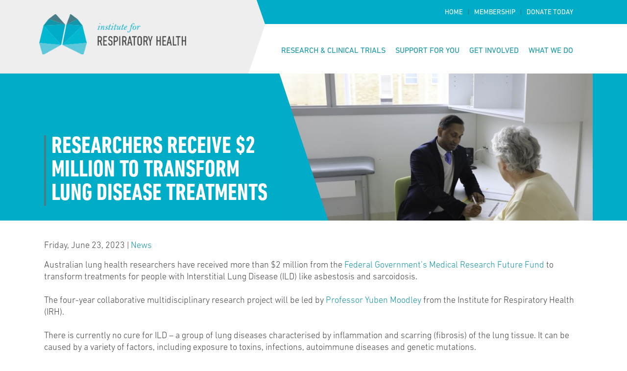

--- FILE ---
content_type: text/html; charset=UTF-8
request_url: https://www.resphealth.org.au/2023/06/australian-researchers-receive-2-million-to-transform-lung-disease-treatments/
body_size: 14706
content:
<!doctype html>
<html lang="en-US">
<head><meta charset="UTF-8"/><script>if(navigator.userAgent.match(/MSIE|Internet Explorer/i)||navigator.userAgent.match(/Trident\/7\..*?rv:11/i)){var href=document.location.href;if(!href.match(/[?&]nowprocket/)){if(href.indexOf("?")==-1){if(href.indexOf("#")==-1){document.location.href=href+"?nowprocket=1"}else{document.location.href=href.replace("#","?nowprocket=1#")}}else{if(href.indexOf("#")==-1){document.location.href=href+"&nowprocket=1"}else{document.location.href=href.replace("#","&nowprocket=1#")}}}}</script><script>(()=>{class RocketLazyLoadScripts{constructor(){this.v="2.0.4",this.userEvents=["keydown","keyup","mousedown","mouseup","mousemove","mouseover","mouseout","touchmove","touchstart","touchend","touchcancel","wheel","click","dblclick","input"],this.attributeEvents=["onblur","onclick","oncontextmenu","ondblclick","onfocus","onmousedown","onmouseenter","onmouseleave","onmousemove","onmouseout","onmouseover","onmouseup","onmousewheel","onscroll","onsubmit"]}async t(){this.i(),this.o(),/iP(ad|hone)/.test(navigator.userAgent)&&this.h(),this.u(),this.l(this),this.m(),this.k(this),this.p(this),this._(),await Promise.all([this.R(),this.L()]),this.lastBreath=Date.now(),this.S(this),this.P(),this.D(),this.O(),this.M(),await this.C(this.delayedScripts.normal),await this.C(this.delayedScripts.defer),await this.C(this.delayedScripts.async),await this.T(),await this.F(),await this.j(),await this.A(),window.dispatchEvent(new Event("rocket-allScriptsLoaded")),this.everythingLoaded=!0,this.lastTouchEnd&&await new Promise(t=>setTimeout(t,500-Date.now()+this.lastTouchEnd)),this.I(),this.H(),this.U(),this.W()}i(){this.CSPIssue=sessionStorage.getItem("rocketCSPIssue"),document.addEventListener("securitypolicyviolation",t=>{this.CSPIssue||"script-src-elem"!==t.violatedDirective||"data"!==t.blockedURI||(this.CSPIssue=!0,sessionStorage.setItem("rocketCSPIssue",!0))},{isRocket:!0})}o(){window.addEventListener("pageshow",t=>{this.persisted=t.persisted,this.realWindowLoadedFired=!0},{isRocket:!0}),window.addEventListener("pagehide",()=>{this.onFirstUserAction=null},{isRocket:!0})}h(){let t;function e(e){t=e}window.addEventListener("touchstart",e,{isRocket:!0}),window.addEventListener("touchend",function i(o){o.changedTouches[0]&&t.changedTouches[0]&&Math.abs(o.changedTouches[0].pageX-t.changedTouches[0].pageX)<10&&Math.abs(o.changedTouches[0].pageY-t.changedTouches[0].pageY)<10&&o.timeStamp-t.timeStamp<200&&(window.removeEventListener("touchstart",e,{isRocket:!0}),window.removeEventListener("touchend",i,{isRocket:!0}),"INPUT"===o.target.tagName&&"text"===o.target.type||(o.target.dispatchEvent(new TouchEvent("touchend",{target:o.target,bubbles:!0})),o.target.dispatchEvent(new MouseEvent("mouseover",{target:o.target,bubbles:!0})),o.target.dispatchEvent(new PointerEvent("click",{target:o.target,bubbles:!0,cancelable:!0,detail:1,clientX:o.changedTouches[0].clientX,clientY:o.changedTouches[0].clientY})),event.preventDefault()))},{isRocket:!0})}q(t){this.userActionTriggered||("mousemove"!==t.type||this.firstMousemoveIgnored?"keyup"===t.type||"mouseover"===t.type||"mouseout"===t.type||(this.userActionTriggered=!0,this.onFirstUserAction&&this.onFirstUserAction()):this.firstMousemoveIgnored=!0),"click"===t.type&&t.preventDefault(),t.stopPropagation(),t.stopImmediatePropagation(),"touchstart"===this.lastEvent&&"touchend"===t.type&&(this.lastTouchEnd=Date.now()),"click"===t.type&&(this.lastTouchEnd=0),this.lastEvent=t.type,t.composedPath&&t.composedPath()[0].getRootNode()instanceof ShadowRoot&&(t.rocketTarget=t.composedPath()[0]),this.savedUserEvents.push(t)}u(){this.savedUserEvents=[],this.userEventHandler=this.q.bind(this),this.userEvents.forEach(t=>window.addEventListener(t,this.userEventHandler,{passive:!1,isRocket:!0})),document.addEventListener("visibilitychange",this.userEventHandler,{isRocket:!0})}U(){this.userEvents.forEach(t=>window.removeEventListener(t,this.userEventHandler,{passive:!1,isRocket:!0})),document.removeEventListener("visibilitychange",this.userEventHandler,{isRocket:!0}),this.savedUserEvents.forEach(t=>{(t.rocketTarget||t.target).dispatchEvent(new window[t.constructor.name](t.type,t))})}m(){const t="return false",e=Array.from(this.attributeEvents,t=>"data-rocket-"+t),i="["+this.attributeEvents.join("],[")+"]",o="[data-rocket-"+this.attributeEvents.join("],[data-rocket-")+"]",s=(e,i,o)=>{o&&o!==t&&(e.setAttribute("data-rocket-"+i,o),e["rocket"+i]=new Function("event",o),e.setAttribute(i,t))};new MutationObserver(t=>{for(const n of t)"attributes"===n.type&&(n.attributeName.startsWith("data-rocket-")||this.everythingLoaded?n.attributeName.startsWith("data-rocket-")&&this.everythingLoaded&&this.N(n.target,n.attributeName.substring(12)):s(n.target,n.attributeName,n.target.getAttribute(n.attributeName))),"childList"===n.type&&n.addedNodes.forEach(t=>{if(t.nodeType===Node.ELEMENT_NODE)if(this.everythingLoaded)for(const i of[t,...t.querySelectorAll(o)])for(const t of i.getAttributeNames())e.includes(t)&&this.N(i,t.substring(12));else for(const e of[t,...t.querySelectorAll(i)])for(const t of e.getAttributeNames())this.attributeEvents.includes(t)&&s(e,t,e.getAttribute(t))})}).observe(document,{subtree:!0,childList:!0,attributeFilter:[...this.attributeEvents,...e]})}I(){this.attributeEvents.forEach(t=>{document.querySelectorAll("[data-rocket-"+t+"]").forEach(e=>{this.N(e,t)})})}N(t,e){const i=t.getAttribute("data-rocket-"+e);i&&(t.setAttribute(e,i),t.removeAttribute("data-rocket-"+e))}k(t){Object.defineProperty(HTMLElement.prototype,"onclick",{get(){return this.rocketonclick||null},set(e){this.rocketonclick=e,this.setAttribute(t.everythingLoaded?"onclick":"data-rocket-onclick","this.rocketonclick(event)")}})}S(t){function e(e,i){let o=e[i];e[i]=null,Object.defineProperty(e,i,{get:()=>o,set(s){t.everythingLoaded?o=s:e["rocket"+i]=o=s}})}e(document,"onreadystatechange"),e(window,"onload"),e(window,"onpageshow");try{Object.defineProperty(document,"readyState",{get:()=>t.rocketReadyState,set(e){t.rocketReadyState=e},configurable:!0}),document.readyState="loading"}catch(t){console.log("WPRocket DJE readyState conflict, bypassing")}}l(t){this.originalAddEventListener=EventTarget.prototype.addEventListener,this.originalRemoveEventListener=EventTarget.prototype.removeEventListener,this.savedEventListeners=[],EventTarget.prototype.addEventListener=function(e,i,o){o&&o.isRocket||!t.B(e,this)&&!t.userEvents.includes(e)||t.B(e,this)&&!t.userActionTriggered||e.startsWith("rocket-")||t.everythingLoaded?t.originalAddEventListener.call(this,e,i,o):(t.savedEventListeners.push({target:this,remove:!1,type:e,func:i,options:o}),"mouseenter"!==e&&"mouseleave"!==e||t.originalAddEventListener.call(this,e,t.savedUserEvents.push,o))},EventTarget.prototype.removeEventListener=function(e,i,o){o&&o.isRocket||!t.B(e,this)&&!t.userEvents.includes(e)||t.B(e,this)&&!t.userActionTriggered||e.startsWith("rocket-")||t.everythingLoaded?t.originalRemoveEventListener.call(this,e,i,o):t.savedEventListeners.push({target:this,remove:!0,type:e,func:i,options:o})}}J(t,e){this.savedEventListeners=this.savedEventListeners.filter(i=>{let o=i.type,s=i.target||window;return e!==o||t!==s||(this.B(o,s)&&(i.type="rocket-"+o),this.$(i),!1)})}H(){EventTarget.prototype.addEventListener=this.originalAddEventListener,EventTarget.prototype.removeEventListener=this.originalRemoveEventListener,this.savedEventListeners.forEach(t=>this.$(t))}$(t){t.remove?this.originalRemoveEventListener.call(t.target,t.type,t.func,t.options):this.originalAddEventListener.call(t.target,t.type,t.func,t.options)}p(t){let e;function i(e){return t.everythingLoaded?e:e.split(" ").map(t=>"load"===t||t.startsWith("load.")?"rocket-jquery-load":t).join(" ")}function o(o){function s(e){const s=o.fn[e];o.fn[e]=o.fn.init.prototype[e]=function(){return this[0]===window&&t.userActionTriggered&&("string"==typeof arguments[0]||arguments[0]instanceof String?arguments[0]=i(arguments[0]):"object"==typeof arguments[0]&&Object.keys(arguments[0]).forEach(t=>{const e=arguments[0][t];delete arguments[0][t],arguments[0][i(t)]=e})),s.apply(this,arguments),this}}if(o&&o.fn&&!t.allJQueries.includes(o)){const e={DOMContentLoaded:[],"rocket-DOMContentLoaded":[]};for(const t in e)document.addEventListener(t,()=>{e[t].forEach(t=>t())},{isRocket:!0});o.fn.ready=o.fn.init.prototype.ready=function(i){function s(){parseInt(o.fn.jquery)>2?setTimeout(()=>i.bind(document)(o)):i.bind(document)(o)}return"function"==typeof i&&(t.realDomReadyFired?!t.userActionTriggered||t.fauxDomReadyFired?s():e["rocket-DOMContentLoaded"].push(s):e.DOMContentLoaded.push(s)),o([])},s("on"),s("one"),s("off"),t.allJQueries.push(o)}e=o}t.allJQueries=[],o(window.jQuery),Object.defineProperty(window,"jQuery",{get:()=>e,set(t){o(t)}})}P(){const t=new Map;document.write=document.writeln=function(e){const i=document.currentScript,o=document.createRange(),s=i.parentElement;let n=t.get(i);void 0===n&&(n=i.nextSibling,t.set(i,n));const c=document.createDocumentFragment();o.setStart(c,0),c.appendChild(o.createContextualFragment(e)),s.insertBefore(c,n)}}async R(){return new Promise(t=>{this.userActionTriggered?t():this.onFirstUserAction=t})}async L(){return new Promise(t=>{document.addEventListener("DOMContentLoaded",()=>{this.realDomReadyFired=!0,t()},{isRocket:!0})})}async j(){return this.realWindowLoadedFired?Promise.resolve():new Promise(t=>{window.addEventListener("load",t,{isRocket:!0})})}M(){this.pendingScripts=[];this.scriptsMutationObserver=new MutationObserver(t=>{for(const e of t)e.addedNodes.forEach(t=>{"SCRIPT"!==t.tagName||t.noModule||t.isWPRocket||this.pendingScripts.push({script:t,promise:new Promise(e=>{const i=()=>{const i=this.pendingScripts.findIndex(e=>e.script===t);i>=0&&this.pendingScripts.splice(i,1),e()};t.addEventListener("load",i,{isRocket:!0}),t.addEventListener("error",i,{isRocket:!0}),setTimeout(i,1e3)})})})}),this.scriptsMutationObserver.observe(document,{childList:!0,subtree:!0})}async F(){await this.X(),this.pendingScripts.length?(await this.pendingScripts[0].promise,await this.F()):this.scriptsMutationObserver.disconnect()}D(){this.delayedScripts={normal:[],async:[],defer:[]},document.querySelectorAll("script[type$=rocketlazyloadscript]").forEach(t=>{t.hasAttribute("data-rocket-src")?t.hasAttribute("async")&&!1!==t.async?this.delayedScripts.async.push(t):t.hasAttribute("defer")&&!1!==t.defer||"module"===t.getAttribute("data-rocket-type")?this.delayedScripts.defer.push(t):this.delayedScripts.normal.push(t):this.delayedScripts.normal.push(t)})}async _(){await this.L();let t=[];document.querySelectorAll("script[type$=rocketlazyloadscript][data-rocket-src]").forEach(e=>{let i=e.getAttribute("data-rocket-src");if(i&&!i.startsWith("data:")){i.startsWith("//")&&(i=location.protocol+i);try{const o=new URL(i).origin;o!==location.origin&&t.push({src:o,crossOrigin:e.crossOrigin||"module"===e.getAttribute("data-rocket-type")})}catch(t){}}}),t=[...new Map(t.map(t=>[JSON.stringify(t),t])).values()],this.Y(t,"preconnect")}async G(t){if(await this.K(),!0!==t.noModule||!("noModule"in HTMLScriptElement.prototype))return new Promise(e=>{let i;function o(){(i||t).setAttribute("data-rocket-status","executed"),e()}try{if(navigator.userAgent.includes("Firefox/")||""===navigator.vendor||this.CSPIssue)i=document.createElement("script"),[...t.attributes].forEach(t=>{let e=t.nodeName;"type"!==e&&("data-rocket-type"===e&&(e="type"),"data-rocket-src"===e&&(e="src"),i.setAttribute(e,t.nodeValue))}),t.text&&(i.text=t.text),t.nonce&&(i.nonce=t.nonce),i.hasAttribute("src")?(i.addEventListener("load",o,{isRocket:!0}),i.addEventListener("error",()=>{i.setAttribute("data-rocket-status","failed-network"),e()},{isRocket:!0}),setTimeout(()=>{i.isConnected||e()},1)):(i.text=t.text,o()),i.isWPRocket=!0,t.parentNode.replaceChild(i,t);else{const i=t.getAttribute("data-rocket-type"),s=t.getAttribute("data-rocket-src");i?(t.type=i,t.removeAttribute("data-rocket-type")):t.removeAttribute("type"),t.addEventListener("load",o,{isRocket:!0}),t.addEventListener("error",i=>{this.CSPIssue&&i.target.src.startsWith("data:")?(console.log("WPRocket: CSP fallback activated"),t.removeAttribute("src"),this.G(t).then(e)):(t.setAttribute("data-rocket-status","failed-network"),e())},{isRocket:!0}),s?(t.fetchPriority="high",t.removeAttribute("data-rocket-src"),t.src=s):t.src="data:text/javascript;base64,"+window.btoa(unescape(encodeURIComponent(t.text)))}}catch(i){t.setAttribute("data-rocket-status","failed-transform"),e()}});t.setAttribute("data-rocket-status","skipped")}async C(t){const e=t.shift();return e?(e.isConnected&&await this.G(e),this.C(t)):Promise.resolve()}O(){this.Y([...this.delayedScripts.normal,...this.delayedScripts.defer,...this.delayedScripts.async],"preload")}Y(t,e){this.trash=this.trash||[];let i=!0;var o=document.createDocumentFragment();t.forEach(t=>{const s=t.getAttribute&&t.getAttribute("data-rocket-src")||t.src;if(s&&!s.startsWith("data:")){const n=document.createElement("link");n.href=s,n.rel=e,"preconnect"!==e&&(n.as="script",n.fetchPriority=i?"high":"low"),t.getAttribute&&"module"===t.getAttribute("data-rocket-type")&&(n.crossOrigin=!0),t.crossOrigin&&(n.crossOrigin=t.crossOrigin),t.integrity&&(n.integrity=t.integrity),t.nonce&&(n.nonce=t.nonce),o.appendChild(n),this.trash.push(n),i=!1}}),document.head.appendChild(o)}W(){this.trash.forEach(t=>t.remove())}async T(){try{document.readyState="interactive"}catch(t){}this.fauxDomReadyFired=!0;try{await this.K(),this.J(document,"readystatechange"),document.dispatchEvent(new Event("rocket-readystatechange")),await this.K(),document.rocketonreadystatechange&&document.rocketonreadystatechange(),await this.K(),this.J(document,"DOMContentLoaded"),document.dispatchEvent(new Event("rocket-DOMContentLoaded")),await this.K(),this.J(window,"DOMContentLoaded"),window.dispatchEvent(new Event("rocket-DOMContentLoaded"))}catch(t){console.error(t)}}async A(){try{document.readyState="complete"}catch(t){}try{await this.K(),this.J(document,"readystatechange"),document.dispatchEvent(new Event("rocket-readystatechange")),await this.K(),document.rocketonreadystatechange&&document.rocketonreadystatechange(),await this.K(),this.J(window,"load"),window.dispatchEvent(new Event("rocket-load")),await this.K(),window.rocketonload&&window.rocketonload(),await this.K(),this.allJQueries.forEach(t=>t(window).trigger("rocket-jquery-load")),await this.K(),this.J(window,"pageshow");const t=new Event("rocket-pageshow");t.persisted=this.persisted,window.dispatchEvent(t),await this.K(),window.rocketonpageshow&&window.rocketonpageshow({persisted:this.persisted})}catch(t){console.error(t)}}async K(){Date.now()-this.lastBreath>45&&(await this.X(),this.lastBreath=Date.now())}async X(){return document.hidden?new Promise(t=>setTimeout(t)):new Promise(t=>requestAnimationFrame(t))}B(t,e){return e===document&&"readystatechange"===t||(e===document&&"DOMContentLoaded"===t||(e===window&&"DOMContentLoaded"===t||(e===window&&"load"===t||e===window&&"pageshow"===t)))}static run(){(new RocketLazyLoadScripts).t()}}RocketLazyLoadScripts.run()})();</script>
    
    <meta name="viewport" content="width=device-width, initial-scale=1"/>
    <link rel="profile" href="https://gmpg.org/xfn/11"/>
    <script data-minify="1" src="https://www.resphealth.org.au/wp-content/cache/min/1/ajax/libs/jquery/3.3.1/jquery.min.js?ver=1739234171" crossorigin="anonymous" data-rocket-defer defer></script>

	<!-- Facebook Pixel Code -->
<script type="rocketlazyloadscript">
  !function(f,b,e,v,n,t,s)
  {if(f.fbq)return;n=f.fbq=function(){n.callMethod?
  n.callMethod.apply(n,arguments):n.queue.push(arguments)};
  if(!f._fbq)f._fbq=n;n.push=n;n.loaded=!0;n.version='2.0';
  n.queue=[];t=b.createElement(e);t.async=!0;
  t.src=v;s=b.getElementsByTagName(e)[0];
  s.parentNode.insertBefore(t,s)}(window, document,'script',
  'https://connect.facebook.net/en_US/fbevents.js');
  fbq('init', '367344710756467');
  fbq('track', 'PageView');
</script>
<noscript><img height="1" width="1" style="display:none"
  src="https://www.facebook.com/tr?id=367344710756467&ev=PageView&noscript=1"
/></noscript>
<!-- End Facebook Pixel Code -->
<!-- Global site tag (gtag.js) - Google Ads: 789795968 -->
<script async src="https://www.googletagmanager.com/gtag/js?id=AW-789795968"></script>
<script>
  window.dataLayer = window.dataLayer || [];
  function gtag(){dataLayer.push(arguments);}
  gtag('js', new Date());
  gtag('config', 'AW-789795968');
</script>
<!-- Global site tag (gtag.js) - Google Analytics -->
<script async src="https://www.googletagmanager.com/gtag/js?id=UA-64145444-1"></script>
<script>
  window.dataLayer = window.dataLayer || [];
  function gtag(){dataLayer.push(arguments);}
  gtag('js', new Date());
  gtag('config', 'UA-64145444-1');
</script>
    <meta name='robots' content='index, follow, max-image-preview:large, max-snippet:-1, max-video-preview:-1' />

	<!-- This site is optimized with the Yoast SEO plugin v22.1 - https://yoast.com/wordpress/plugins/seo/ -->
	<title>Researchers receive $2 million to transform lung disease treatments - Institute for Respiratory Health</title>
	<meta name="description" content="Australian lung health researchers have received more than $2 million from the Federal Government’s Medical Research Future Fund to transform treatments for people with Interstitial Lung Disease (ILD) like asbestosis and sarcoidosis.The four-year collaborative multidisciplinary research project will be led by Professor Yuben Moodley from the Institute for Respiratory Health (IRH)." />
	<link rel="canonical" href="https://www.resphealth.org.au/2023/06/australian-researchers-receive-2-million-to-transform-lung-disease-treatments/" />
	<meta property="og:locale" content="en_US" />
	<meta property="og:type" content="article" />
	<meta property="og:title" content="Researchers receive $2 million to transform lung disease treatments - Institute for Respiratory Health" />
	<meta property="og:description" content="Australian lung health researchers have received more than $2 million from the Federal Government’s Medical Research Future Fund to transform treatments for people with Interstitial Lung Disease (ILD) like asbestosis and sarcoidosis.The four-year collaborative multidisciplinary research project will be led by Professor Yuben Moodley from the Institute for Respiratory Health (IRH)." />
	<meta property="og:url" content="https://www.resphealth.org.au/2023/06/australian-researchers-receive-2-million-to-transform-lung-disease-treatments/" />
	<meta property="og:site_name" content="Institute for Respiratory Health" />
	<meta property="article:published_time" content="2023-06-23T01:18:47+00:00" />
	<meta property="article:modified_time" content="2023-06-23T01:19:58+00:00" />
	<meta property="og:image" content="https://www.resphealth.org.au/wp-content/uploads/2022/11/Yuben-in-CTU-clinic.jpg" />
	<meta property="og:image:width" content="1200" />
	<meta property="og:image:height" content="800" />
	<meta property="og:image:type" content="image/jpeg" />
	<meta name="author" content="Andrea Jones" />
	<meta name="twitter:card" content="summary_large_image" />
	<meta name="twitter:label1" content="Written by" />
	<meta name="twitter:data1" content="Andrea Jones" />
	<meta name="twitter:label2" content="Est. reading time" />
	<meta name="twitter:data2" content="3 minutes" />
	<script type="application/ld+json" class="yoast-schema-graph">{"@context":"https://schema.org","@graph":[{"@type":"WebPage","@id":"https://www.resphealth.org.au/2023/06/australian-researchers-receive-2-million-to-transform-lung-disease-treatments/","url":"https://www.resphealth.org.au/2023/06/australian-researchers-receive-2-million-to-transform-lung-disease-treatments/","name":"Researchers receive $2 million to transform lung disease treatments - Institute for Respiratory Health","isPartOf":{"@id":"https://www.resphealth.org.au/#website"},"primaryImageOfPage":{"@id":"https://www.resphealth.org.au/2023/06/australian-researchers-receive-2-million-to-transform-lung-disease-treatments/#primaryimage"},"image":{"@id":"https://www.resphealth.org.au/2023/06/australian-researchers-receive-2-million-to-transform-lung-disease-treatments/#primaryimage"},"thumbnailUrl":"https://www.resphealth.org.au/wp-content/uploads/2022/11/Yuben-in-CTU-clinic.jpg","datePublished":"2023-06-23T01:18:47+00:00","dateModified":"2023-06-23T01:19:58+00:00","author":{"@id":"https://www.resphealth.org.au/#/schema/person/cff0e8d2000e790b074c4e8398bf9888"},"description":"Australian lung health researchers have received more than $2 million from the Federal Government’s Medical Research Future Fund to transform treatments for people with Interstitial Lung Disease (ILD) like asbestosis and sarcoidosis.The four-year collaborative multidisciplinary research project will be led by Professor Yuben Moodley from the Institute for Respiratory Health (IRH).","breadcrumb":{"@id":"https://www.resphealth.org.au/2023/06/australian-researchers-receive-2-million-to-transform-lung-disease-treatments/#breadcrumb"},"inLanguage":"en-US","potentialAction":[{"@type":"ReadAction","target":["https://www.resphealth.org.au/2023/06/australian-researchers-receive-2-million-to-transform-lung-disease-treatments/"]}]},{"@type":"ImageObject","inLanguage":"en-US","@id":"https://www.resphealth.org.au/2023/06/australian-researchers-receive-2-million-to-transform-lung-disease-treatments/#primaryimage","url":"https://www.resphealth.org.au/wp-content/uploads/2022/11/Yuben-in-CTU-clinic.jpg","contentUrl":"https://www.resphealth.org.au/wp-content/uploads/2022/11/Yuben-in-CTU-clinic.jpg","width":1200,"height":800,"caption":"professor_yuben_moodley_institute_for_respiratory_health"},{"@type":"BreadcrumbList","@id":"https://www.resphealth.org.au/2023/06/australian-researchers-receive-2-million-to-transform-lung-disease-treatments/#breadcrumb","itemListElement":[{"@type":"ListItem","position":1,"name":"Home","item":"https://www.resphealth.org.au/"},{"@type":"ListItem","position":2,"name":"Researchers receive $2 million to transform lung disease treatments"}]},{"@type":"WebSite","@id":"https://www.resphealth.org.au/#website","url":"https://www.resphealth.org.au/","name":"Institute for Respiratory Health","description":"","potentialAction":[{"@type":"SearchAction","target":{"@type":"EntryPoint","urlTemplate":"https://www.resphealth.org.au/?s={search_term_string}"},"query-input":"required name=search_term_string"}],"inLanguage":"en-US"},{"@type":"Person","@id":"https://www.resphealth.org.au/#/schema/person/cff0e8d2000e790b074c4e8398bf9888","name":"Andrea Jones","sameAs":["http://www.redheaddigital.com.au"],"url":"https://www.resphealth.org.au/author/andrea/"}]}</script>
	<!-- / Yoast SEO plugin. -->



<link rel='stylesheet' id='wp-block-library-css' href='https://www.resphealth.org.au/wp-includes/css/dist/block-library/style.min.css?ver=6.4.7' type='text/css' media='all' />
<style id='classic-theme-styles-inline-css' type='text/css'>
/*! This file is auto-generated */
.wp-block-button__link{color:#fff;background-color:#32373c;border-radius:9999px;box-shadow:none;text-decoration:none;padding:calc(.667em + 2px) calc(1.333em + 2px);font-size:1.125em}.wp-block-file__button{background:#32373c;color:#fff;text-decoration:none}
</style>
<style id='global-styles-inline-css' type='text/css'>
body{--wp--preset--color--black: #000000;--wp--preset--color--cyan-bluish-gray: #abb8c3;--wp--preset--color--white: #ffffff;--wp--preset--color--pale-pink: #f78da7;--wp--preset--color--vivid-red: #cf2e2e;--wp--preset--color--luminous-vivid-orange: #ff6900;--wp--preset--color--luminous-vivid-amber: #fcb900;--wp--preset--color--light-green-cyan: #7bdcb5;--wp--preset--color--vivid-green-cyan: #00d084;--wp--preset--color--pale-cyan-blue: #8ed1fc;--wp--preset--color--vivid-cyan-blue: #0693e3;--wp--preset--color--vivid-purple: #9b51e0;--wp--preset--gradient--vivid-cyan-blue-to-vivid-purple: linear-gradient(135deg,rgba(6,147,227,1) 0%,rgb(155,81,224) 100%);--wp--preset--gradient--light-green-cyan-to-vivid-green-cyan: linear-gradient(135deg,rgb(122,220,180) 0%,rgb(0,208,130) 100%);--wp--preset--gradient--luminous-vivid-amber-to-luminous-vivid-orange: linear-gradient(135deg,rgba(252,185,0,1) 0%,rgba(255,105,0,1) 100%);--wp--preset--gradient--luminous-vivid-orange-to-vivid-red: linear-gradient(135deg,rgba(255,105,0,1) 0%,rgb(207,46,46) 100%);--wp--preset--gradient--very-light-gray-to-cyan-bluish-gray: linear-gradient(135deg,rgb(238,238,238) 0%,rgb(169,184,195) 100%);--wp--preset--gradient--cool-to-warm-spectrum: linear-gradient(135deg,rgb(74,234,220) 0%,rgb(151,120,209) 20%,rgb(207,42,186) 40%,rgb(238,44,130) 60%,rgb(251,105,98) 80%,rgb(254,248,76) 100%);--wp--preset--gradient--blush-light-purple: linear-gradient(135deg,rgb(255,206,236) 0%,rgb(152,150,240) 100%);--wp--preset--gradient--blush-bordeaux: linear-gradient(135deg,rgb(254,205,165) 0%,rgb(254,45,45) 50%,rgb(107,0,62) 100%);--wp--preset--gradient--luminous-dusk: linear-gradient(135deg,rgb(255,203,112) 0%,rgb(199,81,192) 50%,rgb(65,88,208) 100%);--wp--preset--gradient--pale-ocean: linear-gradient(135deg,rgb(255,245,203) 0%,rgb(182,227,212) 50%,rgb(51,167,181) 100%);--wp--preset--gradient--electric-grass: linear-gradient(135deg,rgb(202,248,128) 0%,rgb(113,206,126) 100%);--wp--preset--gradient--midnight: linear-gradient(135deg,rgb(2,3,129) 0%,rgb(40,116,252) 100%);--wp--preset--font-size--small: 13px;--wp--preset--font-size--medium: 20px;--wp--preset--font-size--large: 36px;--wp--preset--font-size--x-large: 42px;--wp--preset--spacing--20: 0.44rem;--wp--preset--spacing--30: 0.67rem;--wp--preset--spacing--40: 1rem;--wp--preset--spacing--50: 1.5rem;--wp--preset--spacing--60: 2.25rem;--wp--preset--spacing--70: 3.38rem;--wp--preset--spacing--80: 5.06rem;--wp--preset--shadow--natural: 6px 6px 9px rgba(0, 0, 0, 0.2);--wp--preset--shadow--deep: 12px 12px 50px rgba(0, 0, 0, 0.4);--wp--preset--shadow--sharp: 6px 6px 0px rgba(0, 0, 0, 0.2);--wp--preset--shadow--outlined: 6px 6px 0px -3px rgba(255, 255, 255, 1), 6px 6px rgba(0, 0, 0, 1);--wp--preset--shadow--crisp: 6px 6px 0px rgba(0, 0, 0, 1);}:where(.is-layout-flex){gap: 0.5em;}:where(.is-layout-grid){gap: 0.5em;}body .is-layout-flow > .alignleft{float: left;margin-inline-start: 0;margin-inline-end: 2em;}body .is-layout-flow > .alignright{float: right;margin-inline-start: 2em;margin-inline-end: 0;}body .is-layout-flow > .aligncenter{margin-left: auto !important;margin-right: auto !important;}body .is-layout-constrained > .alignleft{float: left;margin-inline-start: 0;margin-inline-end: 2em;}body .is-layout-constrained > .alignright{float: right;margin-inline-start: 2em;margin-inline-end: 0;}body .is-layout-constrained > .aligncenter{margin-left: auto !important;margin-right: auto !important;}body .is-layout-constrained > :where(:not(.alignleft):not(.alignright):not(.alignfull)){max-width: var(--wp--style--global--content-size);margin-left: auto !important;margin-right: auto !important;}body .is-layout-constrained > .alignwide{max-width: var(--wp--style--global--wide-size);}body .is-layout-flex{display: flex;}body .is-layout-flex{flex-wrap: wrap;align-items: center;}body .is-layout-flex > *{margin: 0;}body .is-layout-grid{display: grid;}body .is-layout-grid > *{margin: 0;}:where(.wp-block-columns.is-layout-flex){gap: 2em;}:where(.wp-block-columns.is-layout-grid){gap: 2em;}:where(.wp-block-post-template.is-layout-flex){gap: 1.25em;}:where(.wp-block-post-template.is-layout-grid){gap: 1.25em;}.has-black-color{color: var(--wp--preset--color--black) !important;}.has-cyan-bluish-gray-color{color: var(--wp--preset--color--cyan-bluish-gray) !important;}.has-white-color{color: var(--wp--preset--color--white) !important;}.has-pale-pink-color{color: var(--wp--preset--color--pale-pink) !important;}.has-vivid-red-color{color: var(--wp--preset--color--vivid-red) !important;}.has-luminous-vivid-orange-color{color: var(--wp--preset--color--luminous-vivid-orange) !important;}.has-luminous-vivid-amber-color{color: var(--wp--preset--color--luminous-vivid-amber) !important;}.has-light-green-cyan-color{color: var(--wp--preset--color--light-green-cyan) !important;}.has-vivid-green-cyan-color{color: var(--wp--preset--color--vivid-green-cyan) !important;}.has-pale-cyan-blue-color{color: var(--wp--preset--color--pale-cyan-blue) !important;}.has-vivid-cyan-blue-color{color: var(--wp--preset--color--vivid-cyan-blue) !important;}.has-vivid-purple-color{color: var(--wp--preset--color--vivid-purple) !important;}.has-black-background-color{background-color: var(--wp--preset--color--black) !important;}.has-cyan-bluish-gray-background-color{background-color: var(--wp--preset--color--cyan-bluish-gray) !important;}.has-white-background-color{background-color: var(--wp--preset--color--white) !important;}.has-pale-pink-background-color{background-color: var(--wp--preset--color--pale-pink) !important;}.has-vivid-red-background-color{background-color: var(--wp--preset--color--vivid-red) !important;}.has-luminous-vivid-orange-background-color{background-color: var(--wp--preset--color--luminous-vivid-orange) !important;}.has-luminous-vivid-amber-background-color{background-color: var(--wp--preset--color--luminous-vivid-amber) !important;}.has-light-green-cyan-background-color{background-color: var(--wp--preset--color--light-green-cyan) !important;}.has-vivid-green-cyan-background-color{background-color: var(--wp--preset--color--vivid-green-cyan) !important;}.has-pale-cyan-blue-background-color{background-color: var(--wp--preset--color--pale-cyan-blue) !important;}.has-vivid-cyan-blue-background-color{background-color: var(--wp--preset--color--vivid-cyan-blue) !important;}.has-vivid-purple-background-color{background-color: var(--wp--preset--color--vivid-purple) !important;}.has-black-border-color{border-color: var(--wp--preset--color--black) !important;}.has-cyan-bluish-gray-border-color{border-color: var(--wp--preset--color--cyan-bluish-gray) !important;}.has-white-border-color{border-color: var(--wp--preset--color--white) !important;}.has-pale-pink-border-color{border-color: var(--wp--preset--color--pale-pink) !important;}.has-vivid-red-border-color{border-color: var(--wp--preset--color--vivid-red) !important;}.has-luminous-vivid-orange-border-color{border-color: var(--wp--preset--color--luminous-vivid-orange) !important;}.has-luminous-vivid-amber-border-color{border-color: var(--wp--preset--color--luminous-vivid-amber) !important;}.has-light-green-cyan-border-color{border-color: var(--wp--preset--color--light-green-cyan) !important;}.has-vivid-green-cyan-border-color{border-color: var(--wp--preset--color--vivid-green-cyan) !important;}.has-pale-cyan-blue-border-color{border-color: var(--wp--preset--color--pale-cyan-blue) !important;}.has-vivid-cyan-blue-border-color{border-color: var(--wp--preset--color--vivid-cyan-blue) !important;}.has-vivid-purple-border-color{border-color: var(--wp--preset--color--vivid-purple) !important;}.has-vivid-cyan-blue-to-vivid-purple-gradient-background{background: var(--wp--preset--gradient--vivid-cyan-blue-to-vivid-purple) !important;}.has-light-green-cyan-to-vivid-green-cyan-gradient-background{background: var(--wp--preset--gradient--light-green-cyan-to-vivid-green-cyan) !important;}.has-luminous-vivid-amber-to-luminous-vivid-orange-gradient-background{background: var(--wp--preset--gradient--luminous-vivid-amber-to-luminous-vivid-orange) !important;}.has-luminous-vivid-orange-to-vivid-red-gradient-background{background: var(--wp--preset--gradient--luminous-vivid-orange-to-vivid-red) !important;}.has-very-light-gray-to-cyan-bluish-gray-gradient-background{background: var(--wp--preset--gradient--very-light-gray-to-cyan-bluish-gray) !important;}.has-cool-to-warm-spectrum-gradient-background{background: var(--wp--preset--gradient--cool-to-warm-spectrum) !important;}.has-blush-light-purple-gradient-background{background: var(--wp--preset--gradient--blush-light-purple) !important;}.has-blush-bordeaux-gradient-background{background: var(--wp--preset--gradient--blush-bordeaux) !important;}.has-luminous-dusk-gradient-background{background: var(--wp--preset--gradient--luminous-dusk) !important;}.has-pale-ocean-gradient-background{background: var(--wp--preset--gradient--pale-ocean) !important;}.has-electric-grass-gradient-background{background: var(--wp--preset--gradient--electric-grass) !important;}.has-midnight-gradient-background{background: var(--wp--preset--gradient--midnight) !important;}.has-small-font-size{font-size: var(--wp--preset--font-size--small) !important;}.has-medium-font-size{font-size: var(--wp--preset--font-size--medium) !important;}.has-large-font-size{font-size: var(--wp--preset--font-size--large) !important;}.has-x-large-font-size{font-size: var(--wp--preset--font-size--x-large) !important;}
.wp-block-navigation a:where(:not(.wp-element-button)){color: inherit;}
:where(.wp-block-post-template.is-layout-flex){gap: 1.25em;}:where(.wp-block-post-template.is-layout-grid){gap: 1.25em;}
:where(.wp-block-columns.is-layout-flex){gap: 2em;}:where(.wp-block-columns.is-layout-grid){gap: 2em;}
.wp-block-pullquote{font-size: 1.5em;line-height: 1.6;}
</style>
<link data-minify="1" rel='stylesheet' id='pb-accordion-blocks-style-css' href='https://www.resphealth.org.au/wp-content/cache/min/1/wp-content/plugins/accordion-blocks/build/index.css?ver=1739234171' type='text/css' media='all' />
<link data-minify="1" rel='stylesheet' id='resphealth-style-css' href='https://www.resphealth.org.au/wp-content/cache/min/1/wp-content/themes/resphealth/css/21fa35f37496ddd885e2a291b1c8a05f.css?ver=1739234171' type='text/css' media='all' />
<link rel='stylesheet' id='resphealth-print-style-css' href='https://www.resphealth.org.au/wp-content/themes/resphealth/css/21fa35f37496ddd885e2a291b1c8a05f.css?ver=6.4.7' type='text/css' media='print' />
<script type="text/javascript" src="https://www.resphealth.org.au/wp-includes/js/jquery/jquery.min.js?ver=3.7.1" id="jquery-core-js" data-rocket-defer defer></script>
<script type="text/javascript" src="https://www.resphealth.org.au/wp-includes/js/jquery/jquery-migrate.min.js?ver=3.4.1" id="jquery-migrate-js" data-rocket-defer defer></script>
<link rel="https://api.w.org/" href="https://www.resphealth.org.au/wp-json/" /><link rel="alternate" type="application/json" href="https://www.resphealth.org.au/wp-json/wp/v2/posts/10092" /><link rel="alternate" type="application/json+oembed" href="https://www.resphealth.org.au/wp-json/oembed/1.0/embed?url=https%3A%2F%2Fwww.resphealth.org.au%2F2023%2F06%2Faustralian-researchers-receive-2-million-to-transform-lung-disease-treatments%2F" />
<link rel="alternate" type="text/xml+oembed" href="https://www.resphealth.org.au/wp-json/oembed/1.0/embed?url=https%3A%2F%2Fwww.resphealth.org.au%2F2023%2F06%2Faustralian-researchers-receive-2-million-to-transform-lung-disease-treatments%2F&#038;format=xml" />

<!--BEGIN: TRACKING CODE MANAGER (v2.5.0) BY INTELLYWP.COM IN HEAD//-->
<!-- Global site tag (gtag.js) - Google Ads: 789795968 -->
<script async src="https://www.googletagmanager.com/gtag/js?id=AW-789795968"></script>
<script>
  window.dataLayer = window.dataLayer || [];
  function gtag(){dataLayer.push(arguments);}
  gtag('js', new Date());

  gtag('config', 'AW-789795968');
</script>
<meta name="facebook-domain-verification" content="x5zlr0416vfurnocrmf80hzq9tthhg" />
<!-- Meta Pixel Code -->
<script type="rocketlazyloadscript">
!function(f,b,e,v,n,t,s)
{if(f.fbq)return;n=f.fbq=function(){n.callMethod?
n.callMethod.apply(n,arguments):n.queue.push(arguments)};
if(!f._fbq)f._fbq=n;n.push=n;n.loaded=!0;n.version='2.0';
n.queue=[];t=b.createElement(e);t.async=!0;
t.src=v;s=b.getElementsByTagName(e)[0];
s.parentNode.insertBefore(t,s)}(window, document,'script',
'https://connect.facebook.net/en_US/fbevents.js');
fbq('init', '367344710756467');
fbq('track', 'PageView');
</script>
<noscript><img height="1" width="1" src="https://www.facebook.com/tr?id=367344710756467&ev=PageView&noscript=1" /></noscript>
<!-- End Meta Pixel Code -->
<!-- Google Tag Manager -->
<script>(function(w,d,s,l,i){w[l]=w[l]||[];w[l].push({'gtm.start':
new Date().getTime(),event:'gtm.js'});var f=d.getElementsByTagName(s)[0],
j=d.createElement(s),dl=l!='dataLayer'?'&l='+l:'';j.async=true;j.src=
'https://www.googletagmanager.com/gtm.js?id='+i+dl;f.parentNode.insertBefore(j,f);
})(window,document,'script','dataLayer','GTM-W5D9Z8G');</script>
<!-- End Google Tag Manager -->
<!--END: https://wordpress.org/plugins/tracking-code-manager IN HEAD//--><link rel="icon" href="https://www.resphealth.org.au/wp-content/uploads/2021/04/cropped-favicon-32x32.png" sizes="32x32" />
<link rel="icon" href="https://www.resphealth.org.au/wp-content/uploads/2021/04/cropped-favicon-192x192.png" sizes="192x192" />
<link rel="apple-touch-icon" href="https://www.resphealth.org.au/wp-content/uploads/2021/04/cropped-favicon-180x180.png" />
<meta name="msapplication-TileImage" content="https://www.resphealth.org.au/wp-content/uploads/2021/04/cropped-favicon-270x270.png" />
		<style type="text/css" id="wp-custom-css">
			iframe {
	border: none;
}		</style>
		<noscript><style id="rocket-lazyload-nojs-css">.rll-youtube-player, [data-lazy-src]{display:none !important;}</style></noscript><meta name="generator" content="WP Rocket 3.20.3" data-wpr-features="wpr_delay_js wpr_defer_js wpr_minify_js wpr_lazyload_images wpr_image_dimensions wpr_minify_css wpr_desktop" /></head>

<body class="post-template-default single single-post postid-10092 single-format-standard wp-embed-responsive">
<div data-rocket-location-hash="54257ff4dc2eb7aae68fa23eb5f11e06" id="page" class="site">
    <a class="skip-link screen-reader-text" href="#content">Skip to content</a>

    <header data-rocket-location-hash="53cc1e79b2ed34c24395bdfd383e56ba" class="site-header">
        <div data-rocket-location-hash="f196638f67b946a2043388a66ddebbf4" class="site-header__container">
            <a href="/">
                <div class="site-header__logo"></div>
            </a>
            <!-- NAV BAR -->
            <div class="primary-menu__wrapper">
                
                                    <div class="primary-menu">
                        <nav class="topNav" role="navigation">
                            <ul>
                                <li><a href="https://www.resphealth.org.au/">Home</a></li><li><span class="menuSpacer"> | </span><a href="https://www.resphealth.org.au/get-involved/become-a-member/">Membership</a></li><li><span class="menuSpacer"> | </span><a href="https://www.resphealth.org.au/donate-today/">Donate Today</a></li>                            </ul>
                        </nav>
                    </div><!-- /.primary-menu -->
                                                <div class="primary-menu">
                    <nav class="nav" role="navigation">
                        <ul>
                            <li class="is-mega-menu"><a href="https://www.resphealth.org.au/reasearch-and-clinical-trials/">Research &#038; Clinical Trials</a>                                    <div class="mega-menu__wrapper js-mega-menu">
                                        <div class="mega-menu">
                                            <div class="mega-menu__subnav">
                                                <nav>
                                                    <ul class="subnav">
                                                        <li><a href="https://www.resphealth.org.au/our-research/">Our Research</a><li><a href="https://www.resphealth.org.au/our-research/research-units/">Research units</a><li><a href="https://www.resphealth.org.au/units/clinical-trials/">Clinical Trials Unit</a><li><a href="https://www.resphealth.org.au/clinical-trials/">Current Clinical Trials</a>                                                    </ul>
                                                </nav>
                                            </div>
                                        </div>
                                    </div>
                                </li><li class="is-mega-menu"><a href="https://www.resphealth.org.au/support-for-you/">Support for You</a>                                    <div class="mega-menu__wrapper js-mega-menu">
                                        <div class="mega-menu">
                                            <div class="mega-menu__subnav">
                                                <nav>
                                                    <ul class="subnav">
                                                        <li><a href="https://www.resphealth.org.au/lung-health-information/">Lung health information</a><li><a href="https://www.resphealth.org.au/support-for-you/l-i-f-e/">L I F E</a><li><a href="https://www.resphealth.org.au/publications/breath-of-life-magazine/">Breath of Life Magazine</a><li><a href="https://www.resphealth.org.au/news/">News</a>                                                    </ul>
                                                </nav>
                                            </div>
                                        </div>
                                    </div>
                                </li><li class="is-mega-menu"><a href="https://www.resphealth.org.au/get-involved/">Get Involved</a>                                    <div class="mega-menu__wrapper js-mega-menu">
                                        <div class="mega-menu">
                                            <div class="mega-menu__subnav">
                                                <nav>
                                                    <ul class="subnav">
                                                        <li><a href="https://www.resphealth.org.au/work-for-us/">Join an Event</a><li><a href="https://www.resphealth.org.au/get-involved/do-your-own-fundraising/">Fundraise</a><li><a href="https://www.resphealth.org.au/donate-today/">Donate Today</a><li><a href="https://www.resphealth.org.au/get-involved/volunteer/">Volunteer</a>                                                    </ul>
                                                </nav>
                                            </div>
                                        </div>
                                    </div>
                                </li><li class="is-mega-menu"><a href="https://www.resphealth.org.au/what-we-do/">What We Do</a>                                    <div class="mega-menu__wrapper js-mega-menu">
                                        <div class="mega-menu">
                                            <div class="mega-menu__subnav">
                                                <nav>
                                                    <ul class="subnav">
                                                        <li><a href="https://www.resphealth.org.au/what-we-do/about-us/">About us</a><li><a href="https://www.resphealth.org.au/what-we-do/our-team/">Our Team</a><li><a href="https://www.resphealth.org.au/publications/">Publications</a><li><a href="https://www.resphealth.org.au/news/">News</a><li><a href="https://www.resphealth.org.au/work-for-us/">Work for us</a>                                                    </ul>
                                                </nav>
                                            </div>
                                        </div>
                                    </div>
                                </li>                        </ul>

                    </nav>
                    <div class="primary-menu__mobileButtonRow">
                        <button class="hamburger hamburger--squeeze" type="button">
  <span class="hamburger-box">
    <span class="hamburger-inner"></span>
  </span>
                        </button>
                    </div>
                    <nav class="mobileNav" role="navigation">

                        <ul>
                                                        <li >
                                <a href="https://www.resphealth.org.au/our-research/">Our Research</a></li>                            <li >
                                <a href="https://www.resphealth.org.au/support-for-you/">Support for You</a></li>                            <li >
                                <a href="https://www.resphealth.org.au/get-involved/">Get Involved</a></li>                            <li >
                                <a href="https://www.resphealth.org.au/what-we-do/">What We Do</a></li>                            <li >
                                <a href="https://www.resphealth.org.au/donate-today/">Donate Today</a></li>                        </ul>

                    </nav>
                </div><!-- /.primary-menu -->


                        </div> <!-- /.primary-menu__wrapper -->
                    </div>
    </header>

    <div data-rocket-location-hash="9aeef69b3a30307314ed240f74205056" id="content" class="site-content">

    <!-- SINGLE.php -->
    <section data-rocket-location-hash="39b4acddda0b1123153e2f7e16f7cd41" id="primary" class="site-content__wrapper">
        <div class="left-margin-columm page"></div>

                    <!-- pagepage content -->
            <div class="entry-content">
                <div class="page__heroContainer">
                    <div class="page__heroContent">
                        <h1 class="page__title accessoryDarkest">Researchers receive $2 million to transform lung disease treatments</h1>
                    </div>
                    <div data-bg="https://www.resphealth.org.au/wp-content/uploads/2022/11/Yuben-in-CTU-clinic-600x400.jpg" class="page__heroImage rocket-lazyload" style="">

                    </div>
                    <div data-bg="https://www.resphealth.org.au/wp-content/themes/resphealth/img/header-middle.png" class="page__heroMiddleImage rocket-lazyload" style=""></div>
                </div><!-- end heroContainer -->

                <div class="page__contentWrapper">
                    <div class="page__contentContainer">
                                                    <div class="page__contentBlock">
                                <div class="page__metaContainer">
                                    Friday, June 23, 2023 | <a href="https://www.resphealth.org.au/category/news/" rel="category tag">News</a>                                </div>
                                
<p>Australian lung health researchers have received more than $2 million from the<a href="https://www.health.gov.au/our-work/medical-research-future-fund"> Federal Government’s Medical Research Future Fund</a> to transform treatments for people with Interstitial Lung Disease (ILD) like asbestosis and sarcoidosis.</p>



<p>The four-year collaborative multidisciplinary research project will be led by <a href="https://www.resphealth.org.au/personnel/a-professor-yuben-moodle-copy/">Professor Yuben Moodley </a>from the Institute for Respiratory Health (IRH).</p>



<p>There is currently no cure for ILD – a group of lung diseases characterised by inflammation and scarring (fibrosis) of the lung tissue. It can be caused by a variety of factors, including exposure to toxins, infections, autoimmune diseases and genetic mutations.</p>



<p>Symptoms affect both men and women and can include shortness of breath, cough and fatigue and the condition can lead to significant disability and even death.</p>



<p>“We’re proposing a new ground-breaking approach to treating ILD,” Professor Moodley said.</p>



<p>“The problem is that there is no one-size-fits-all treatment because everyone’s case is different. Our new approach is called ‘personalised medicine’.</p>



<p>“What this means is that we will look at each patient’s individual situation and come up with a treatment plan that works best for them.”</p>



<p>The researchers will identify different traits and symptoms that can be treated and then test if treating these will improve patient outcomes. They will also use new technologies to study the genetic and cellular makeup of the disease to see if there are any new treatments that can be developed.</p>



<p>“A personalised approach to the care of ILDs has never been taken before and we believe it will lead to better health outcomes for patients,” Professor Moodley said.</p>



<p>“We will test outcomes at the Institute for Respiratory Health’s clinical trials unit right here in Perth. We will look for improvements in quality of life, how successful the personalised treatment has been in helping the patient and whether the disease has progressed or not.</p>



<p>“The second phase of our study will use cutting-edge technologies looking at blood and fluid from the lungs to see if we can a find better way to treat this group of &nbsp;lung diseases.</p>



<p>“This is an exciting time for respiratory medical research, our study could lead to improved treatments, a better quality of life and even save lives for people living with ILD.”</p>



<p><a href="https://www.resphealth.org.au/personnel/e-professor-geoff-stewart/">Professor Geoff Stewart,</a> Director of IRH said, “This is a great outcome for lung health research and for people living with ILD. Lung disease is the second biggest killer in Australia. It impacts a patient’s health and also their ability to work and enjoy life.</p>



<p>“Despite lung disease being such a big problem, it only receives two per cent of research investment. This significant funding from the government is a step in the right direction.”</p>



<p>The Australian consortium of research experts includes Curtin University the Garvan Institute of Medical Research, the Institute for Respiratory Health, the Institute for Breathing and Sleep, Metro North Hospital Health Service, Monash University, the University of Queensland, Royal Prince Alfred Hospital, the University of Sydney, the University of Technology Sydney, the University of Tasmania and the University of Western Australia.</p>



<p><p><strong>Media contact: </strong></p><span style="font-size: revert; color: initial;">Andrea Jones &#8211; 0450613460</span><br><a href="http://redheaddigital.com.au"><span style="font-size: revert; color: initial;">Redhead Digital Marketing </span> </a></p>
                            </div>
                                            </div>
                </div>
            </div><!-- end entry-content -->
                <div class="right-margin-columm page"></div>
    </section><!-- #primary -->



</div><!-- #content -->

<section data-rocket-location-hash="928672e4a0b1e0434da04fd976fd13bf" id="newsletter" class="newsletter">
    <div data-rocket-location-hash="bd843d1624ab78ef54c5a7791b14f52c" class="newsletter__wrapper">
        <div class="newsletter__sectionTitle">Sign up for the Institute's newsletter</div>
        <span>Make sure you keep up to date with the latest discoveries to help support lung disease research.</span>
        <div class="newsletter__formContainer">
            <style>
				#newsletteriframe {border:0; width: 100%;min-height: 300px; height:auto;}
				@media screen and (max-width:1100px) {#newsletteriframe {border:0; width: 100%;min-height: 450px; height:auto;}}
</style>
			<iframe id="newsletteriframe" src="https://drct-resp-health.prod.supporterhub.net/pages/email-signup">
			</iframe>
	
        </div>
    </div>
</section>
<footer id="colophon" class="site-footer">
    <div class="site-footer__wrapper">
        <div class="site-footer__container">
            <div class="site-footer__column">
                <div class="site-footer__logo">
                    <a href="/" title="home"><img width="292" height="110" src="data:image/svg+xml,%3Csvg%20xmlns='http://www.w3.org/2000/svg'%20viewBox='0%200%20292%20110'%3E%3C/svg%3E" data-lazy-src="https://www.resphealth.org.au/wp-content/themes/resphealth/img/footer-logo.png"><noscript><img width="292" height="110" src="https://www.resphealth.org.au/wp-content/themes/resphealth/img/footer-logo.png"></noscript></a>
                </div>
                <div class="site-footer__contactDetails">
                    <div class="site-footer__subHeading">General Enquiries</div>
                    <span></span>
                    <span><a href="mailto:admin@resphealth.uwa.edu.au">admin@resphealth.uwa.edu.au</a></span>
                    <div class="site-footer__subHeading">Postal Address</div>
                    <div class="site-footer__postalText">QEII Medical Centre, Level 2, 6 Verdun Street<br />
Nedlands WA 6009<br />
ABN 78 098 197 636</div>
                </div>
            </div>
            <div class="site-footer__column">
                <div class="site-footer__title accessoryVeryLightNoNegativeMargin">Quick Navigation</div>
                                    <nav class="footer-navigation" aria-label="Footer Menu">
                        <div class="menu-footer-menu-container"><ul id="menu-footer-menu" class="footer-menu"><li id="menu-item-7227" class="menu-item menu-item-type-post_type menu-item-object-page menu-item-7227"><a href="https://www.resphealth.org.au/donate-today/">Donate Today</a></li>
<li id="menu-item-2978" class="menu-item menu-item-type-post_type menu-item-object-page menu-item-2978"><a href="https://www.resphealth.org.au/reasearch-and-clinical-trials/">Research &#038; Clinical Trials</a></li>
<li id="menu-item-2569" class="menu-item menu-item-type-post_type menu-item-object-page menu-item-2569"><a href="https://www.resphealth.org.au/what-we-do/contact-us/">Contact Us</a></li>
<li id="menu-item-2567" class="menu-item menu-item-type-post_type menu-item-object-page menu-item-2567"><a href="https://www.resphealth.org.au/get-involved/become-a-member/">Become a Member</a></li>
<li id="menu-item-2570" class="menu-item menu-item-type-post_type menu-item-object-page menu-item-2570"><a href="https://www.resphealth.org.au/get-involved/volunteer/">Volunteer</a></li>
<li id="menu-item-2566" class="menu-item menu-item-type-post_type menu-item-object-page menu-item-2566"><a href="https://www.resphealth.org.au/fundraising-enquiry/">Fundraising Enquiry</a></li>
<li id="menu-item-6038" class="menu-item menu-item-type-post_type menu-item-object-page menu-item-6038"><a href="https://www.resphealth.org.au/privacy-policy/">Protecting Your Privacy</a></li>
<li id="menu-item-6039" class="menu-item menu-item-type-post_type menu-item-object-page menu-item-6039"><a href="https://www.resphealth.org.au/terms-and-conditions/">Terms and Conditions</a></li>
<li id="menu-item-6040" class="menu-item menu-item-type-post_type menu-item-object-page menu-item-6040"><a href="https://www.resphealth.org.au/refund-policy/">Refund Policy</a></li>
<li id="menu-item-11072" class="menu-item menu-item-type-post_type menu-item-object-page menu-item-11072"><a href="https://www.resphealth.org.au/whistleblower-policy/">Whistleblower Policy</a></li>
<li id="menu-item-6223" class="menu-item menu-item-type-custom menu-item-object-custom menu-item-6223"><a href="https://redheaddigital.com.au">Website &#038; content designed in collaboration with Redhead Digital Marketing</a></li>
</ul></div>                    </nav><!-- .footer-navigation -->
                            </div>
            <div class="site-footer__column">
                <div class="site-footer__title accessoryVeryLightNoNegativeMargin">Join our mission on Social Media
                </div>
                <div class="site-footer__facebook">
                    <a href="https://www.facebook.com/inst.resp.health/" target="_blank" rel="nofollow">
                        <div data-bg="https://www.resphealth.org.au/wp-content/themes/resphealth/img/facebook-logo.png" class="site-footer__facebookLogo rocket-lazyload" style=""></div>
                        <div class="site-footer__facebookLink">inst.resp.health</div>
                    </a>
                </div>

                <div class="site-footer__title registered accessoryVeryLightNoNegativeMargin">Registered Charity</div>
                <div class="site-footer__registered">
                    <div class="site-footer__registeredText">The Institute for Respiratory Health is a registered
                        not-for-profit. All donations of $2 and over are tax deductible in Australia.
                    </div>
                    <div data-bg="https://www.resphealth.org.au/wp-content/themes/resphealth/img/registered-charity.png" class="site-footer__registeredLogo rocket-lazyload" style=""></div>
                </div>
        </div>
    </div>
</footer><!-- #colophon -->

</div><!-- .site-content end -->

<script type="rocketlazyloadscript" data-rocket-type="text/javascript" data-rocket-src="https://www.resphealth.org.au/wp-content/plugins/accordion-blocks/js/accordion-blocks.min.js?ver=1.5.0" id="pb-accordion-blocks-frontend-script-js" data-rocket-defer defer></script>
<script type="rocketlazyloadscript" data-minify="1" data-rocket-type="text/javascript" data-rocket-src="https://www.resphealth.org.au/wp-content/cache/min/1/wp-content/themes/resphealth/js/ec0ea6b8ccc3635e9502b97f4a698b43.js?ver=1739234171" id="resphealth-js-footer-js" data-rocket-defer defer></script>
<script>window.lazyLoadOptions=[{elements_selector:"img[data-lazy-src],.rocket-lazyload",data_src:"lazy-src",data_srcset:"lazy-srcset",data_sizes:"lazy-sizes",class_loading:"lazyloading",class_loaded:"lazyloaded",threshold:300,callback_loaded:function(element){if(element.tagName==="IFRAME"&&element.dataset.rocketLazyload=="fitvidscompatible"){if(element.classList.contains("lazyloaded")){if(typeof window.jQuery!="undefined"){if(jQuery.fn.fitVids){jQuery(element).parent().fitVids()}}}}}},{elements_selector:".rocket-lazyload",data_src:"lazy-src",data_srcset:"lazy-srcset",data_sizes:"lazy-sizes",class_loading:"lazyloading",class_loaded:"lazyloaded",threshold:300,}];window.addEventListener('LazyLoad::Initialized',function(e){var lazyLoadInstance=e.detail.instance;if(window.MutationObserver){var observer=new MutationObserver(function(mutations){var image_count=0;var iframe_count=0;var rocketlazy_count=0;mutations.forEach(function(mutation){for(var i=0;i<mutation.addedNodes.length;i++){if(typeof mutation.addedNodes[i].getElementsByTagName!=='function'){continue}
if(typeof mutation.addedNodes[i].getElementsByClassName!=='function'){continue}
images=mutation.addedNodes[i].getElementsByTagName('img');is_image=mutation.addedNodes[i].tagName=="IMG";iframes=mutation.addedNodes[i].getElementsByTagName('iframe');is_iframe=mutation.addedNodes[i].tagName=="IFRAME";rocket_lazy=mutation.addedNodes[i].getElementsByClassName('rocket-lazyload');image_count+=images.length;iframe_count+=iframes.length;rocketlazy_count+=rocket_lazy.length;if(is_image){image_count+=1}
if(is_iframe){iframe_count+=1}}});if(image_count>0||iframe_count>0||rocketlazy_count>0){lazyLoadInstance.update()}});var b=document.getElementsByTagName("body")[0];var config={childList:!0,subtree:!0};observer.observe(b,config)}},!1)</script><script data-no-minify="1" async src="https://www.resphealth.org.au/wp-content/plugins/wp-rocket/assets/js/lazyload/17.8.3/lazyload.min.js"></script><link data-minify="1" rel="stylesheet" href="https://www.resphealth.org.au/wp-content/cache/min/1/font-awesome/4.7.0/css/font-awesome.min.css?ver=1739234171"
      type="text/css"/>
<script>var rocket_beacon_data = {"ajax_url":"https:\/\/www.resphealth.org.au\/wp-admin\/admin-ajax.php","nonce":"13c4fafe68","url":"https:\/\/www.resphealth.org.au\/2023\/06\/australian-researchers-receive-2-million-to-transform-lung-disease-treatments","is_mobile":false,"width_threshold":1600,"height_threshold":700,"delay":500,"debug":null,"status":{"atf":true,"lrc":true,"preconnect_external_domain":true},"elements":"img, video, picture, p, main, div, li, svg, section, header, span","lrc_threshold":1800,"preconnect_external_domain_elements":["link","script","iframe"],"preconnect_external_domain_exclusions":["static.cloudflareinsights.com","rel=\"profile\"","rel=\"preconnect\"","rel=\"dns-prefetch\"","rel=\"icon\""]}</script><script data-name="wpr-wpr-beacon" src='https://www.resphealth.org.au/wp-content/plugins/wp-rocket/assets/js/wpr-beacon.min.js' async></script></body>
</html>

<!-- This website is like a Rocket, isn't it? Performance optimized by WP Rocket. Learn more: https://wp-rocket.me -->

--- FILE ---
content_type: text/html; charset=utf-8
request_url: https://drct-resp-health.prod.supporterhub.net/pages/email-signup
body_size: 12210
content:
<!DOCTYPE html>
<html class="html_style">
	<head>
    
    <script src="https://kit.fontawesome.com/b94cd9d2ed.js" crossorigin="anonymous"></script>
		<!-- Global site tag (gtag.js) - Google Analytics -->
		<script async src="https://www.googletagmanager.com/gtag/js?id=UA-87692576-2"></script>
		<script>
			window.dataLayer = window.dataLayer || [];
			function gtag(){dataLayer.push(arguments);}
			gtag('js', new Date());
			gtag('config', 'UA-87692576-2');
			window.allowAmex        = true;
			window.defaultCountryId = '415d73ba-7743-4113-a4da-8e51a145f0cc';
		</script>

		<title>
			Institute for Respiratory Health | 
			Institute for Respiratory Health
		</title>
		<meta name="csrf-param" content="authenticity_token" />
<meta name="csrf-token" content="crLYcyUD2XckCCZIrY3QIYQ1DWAotEFoZZF6g5fj6hxkjQhovrZaaSaaVyOPHVNtZCN-n22psCqnzDjdOOEhAw" />

			<meta property="og:image" content="/rails/active_storage/blobs/redirect/eyJfcmFpbHMiOnsibWVzc2FnZSI6IkJBaEpJaWswWmpGaU1qY3hOeTFtT0RVNUxUUTVZVFF0T0RsaU1TMWtObUZsTldJd05XVTBaRE1HT2daRlZBPT0iLCJleHAiOm51bGwsInB1ciI6ImJsb2JfaWQifX0=--d2051f1b44faaafa336c9184661ab02b871f4b7b/IRH%20Logo%20CMYK%20horizontal.png" />

			<link rel="icon" href="/rails/active_storage/blobs/redirect/eyJfcmFpbHMiOnsibWVzc2FnZSI6IkJBaEpJaWxoT0dVM09UWTVOeTFpWkdGbUxUUTVPREF0T1RKaE5pMHhOamszTkdReE5XRmpaV1lHT2daRlZBPT0iLCJleHAiOm51bGwsInB1ciI6ImJsb2JfaWQifX0=--b7df038c7ec03e706a63b938544f5a3d7a45912f/IRH%20Logo%20symbol%20CMYK%20MONO.png" sizes="32x32">

    <link rel="stylesheet" href="/assets/application-e6e22b84ab622221976b91dd24d79a86e875ded639acda929165fbba4e91f2d0.css" media="all" />
		<link rel="stylesheet" href="/assets/pages-190c2a3190f5d90bba03ed8fcf6ca10594d0d2bb752037a320a91e6a557ca108.css" media="all" />

		<script src="/assets/application-81756e56c1eb189d34238f7e1e6bd2a044a6ef0302528adb951cb611aa44359d.js" data-turbo-track="reload" defer="defer"></script>

		<script src="https://js.pusher.com/4.3/pusher.min.js"></script>
		<!-- TODO: This is from my registration with font-awesome using stephenl@supporterhub.com.  We should probably register and get a code for a generic supporterhub email -->
		<script src="https://kit.fontawesome.com/1a89a5e18f.js" crossorigin="anonymous"></script>

    <script src="https://code.jquery.com/jquery-3.6.0.min.js"></script>
    <link rel="stylesheet" href="https://cdnjs.cloudflare.com/ajax/libs/toastr.js/latest/toastr.min.css" />
    <script src="https://cdnjs.cloudflare.com/ajax/libs/toastr.js/latest/toastr.min.js"></script>

    <script type="text/javascript" src="https://portal.afterpay.com/afterpay.js"></script>
	</head>


	<body class="pages-body public-pages" style="background-attachment: fixed; background-color: #ffffff">
    
		<span data-controller="application">
			<span data-controller="pages">
				<div id="terms-and-conditions-modal" class="modal hide fade" role="dialog" aria-labelledby="termsAndConditionsModal" aria-hidden="true">
	<div class="modal-dialog modal-lg modal-dialog-scrollable" role="document" style='width:90%'>
		<div class="modal-content" id="goto-blocks-modal-content">
			<div class="modal-header">
				<h4 class="col-12 modal-title text-center" id="termsAndConditionsModal">
					Our Terms and Conditions
				</h4>
				<button type="button" class="close" data-dismiss="modal">x</button>
			</div>

            <div class="modal-body">
                In donating to us you are agreeing that: 
		we have ultimate unconditional discretion to redirect the donation. 
		We have ultimate discretion to decline a donation. 
		The material on this website is general by nature, and only to provide a summary and general overview on matters of interest. It is not rendered as professional advice.
		Before relying on the material in any important matter, users should carefully evaluate its accuracy, currency, completeness and relevance for their purposes, 
		and should obtain any appropriate professional advice relevant to their particular circumstances.
		This website and the information contained within it, is subject to continuous change and although 
		we attempt to ensure the content is correct and current we do not guarantee its currency nor correctness due to delays, 
		errors and omissions which may occur.
            </div>
        </div>
    </div>
</div>

				<div id="privacy-policy-modal" class="modal hide fade" role="dialog" aria-labelledby="privacyPolicyModal" aria-hidden="true">
	<div class="modal-dialog modal-lg modal-dialog-scrollable" role="document" style='width:90%'>
		<div class="modal-content" id="goto-blocks-modal-content">
			<div class="modal-header">
				<h4 class="col-12 modal-title text-center" id="privacyPolicyModal">
					Our Privacy Policy
				</h4>
				<button type="button" class="close" data-dismiss="modal">x</button>
			</div>

            <div class="modal-body">
                This is where you can show your privacy policy.
            </div>
        </div>
    </div>
</div>

				<div id="refund-policy-modal" class="modal hide fade" role="dialog" aria-labelledby="refundPolicyModal" aria-hidden="true">
	<div class="modal-dialog modal-lg modal-dialog-scrollable" role="document" style='width:90%'>
		<div class="modal-content" id="goto-blocks-modal-content">
			<div class="modal-header">
				<h4 class="col-12 modal-title text-center" id="refundPolicyModal">
					Refund Policy
				</h4>
				<button type="button" class="close" data-dismiss="modal">x</button>
			</div>

            <div class="modal-body">
                This is where you can show your refund policy.
            </div>
        </div>
    </div>
</div>

				<style>
	.page-checkbox {
		margin-left:    .2rem;
		margin-right:   .3rem;
		transform:      scale(1.5);
		vertical-align: middle;
		position:       relative;
		bottom:         1px;
	}

	.selection-checkbox {
		margin-right:   .3rem;
		transform:      scale(1.1);
		border-radius:  .25em;
		vertical-align: middle;
		position:       relative;
		bottom:         2px;
	}

	.selection-radio {
		transform:      scale(1.1);
		vertical-align: middle;
		position:       relative;
		bottom:         2px;
	}

	.as-individual-or-org-label {
		margin-left:  5px;
		margin-right: 5px;
	}

	.page-block-background {
		background-position: center center;
		background-repeat:   no-repeat;
		background-size:     cover;
	}

	.page-block-errors {
		margin-left: .25em;
		color:       #DC143C;
		font-size:   .9rem;
	}

	.donation-block-image {
		margin: 1rem;
		text-align: center;
		img {
			max-width: 100%;
		}
	}

	.event-block-image {
		margin: 1rem;
		text-align: center;
		img {
			max-width: 100%;
		}
	}

	span.valid-credit-card {
		color: #080;
		background-color: #e9ecef;
	}

	.page-footer {
		color:       #5c5454;
		font-family: Arial;
		font-size:   18px;
	}

	.accepted-credit-cards {
		margin-bottom: .2rem;
	}

	.accepted-cards        { width: 60px; }
	.accepted-cards-visa   { width: 63px; }
  .accepted-cards-diners { width: 55px; }

	.card-padding { padding: 2rem 2rem 2rem 2rem; }

	.select2-selection, .select2-search, .select2-search__field { font-size: 1rem !important; }

	/* smaller devices */
	@media only screen and (max-device-width: 760px) {
		.page-checkbox       { transform: scale(1.1111111111111112); }
		.selection-checkbox  { transform: scale(1.1111111111111112); bottom: 3px; }
		.selection-radio     { transform: scale(1.1111111111111112); bottom: 3px; }

		.card-padding { padding: 1.2rem 1.2rem 1.2rem 1.2rem; }
		.page-modal            { max-width: 90% }
		.accepted-cards        { width: 120px; }
		.accepted-cards-visa   { width: 127px; }
    .accepted-cards-diners { width: 110px; }

		.select2-selection, .select2-search, .select2-search__field { font-size: 1.1rem !important; height: 2rem !important; }
	}
</style>



<div style="padding-top: 0.5rem; padding-bottom: 0.5rem;">
	


	<!-- Only use a form for the active page.  This is to avoid problems with login/out buttons in Rails 7. -->
		<form id="page-form" data-turbo="false" enctype="multipart/form-data" action="/pages/email-signup/submit?display=active&amp;draft=false" accept-charset="UTF-8" method="post"><input type="hidden" name="authenticity_token" value="d6iiDvvGrxh2NPi0T1cs3jL9ixy39cIDsVBeZ8A1ByFqWVWodxd7MjszH5xzI6F-Yt7OTJn8mFypWv14PJyIpQ" autocomplete="off" />
			<div id="">


		<div class="block_type_supporter_question   container-lg no-padding page-block-background" style="padding-top: 1.0rem; padding-bottom: 1.0rem; padding-left: 2.5rem; padding-right: 2.5rem; background-color: rgba(255, 255, 255, 0.9); color: #000000; font-family: Arial; font-size: 1.0rem;" data-block-url="https://drct-resp-health.prod.supporterhub.net/admin/pages/5ac19d66-61c7-44c5-bf3f-24029f10d008/page_blocks/1f1044ee-007f-4098-bf27-d5e6b058a17e/settings">
			<div class="block_content row justify-content-center no-gutters ">
				<div class="col-md-12">
					<input type="hidden" name="block_answers[0][id]" value="1f1044ee-007f-4098-bf27-d5e6b058a17e">


	<style>
	.supporter_field_style, .supporter_field_style:focus {
		background-color: #ffffff;
		color: #495057;
	}
	.supporter_field_style::placeholder {
	  color: #495057;
	  opacity: .8;
	}
</style>


	<div class="form-group row">
		<label for="first-name" class="col-lg-3 col-form-label">First name</label>
		<div class="col-lg-3">
			<input class="form-control form-control-sm  supporter_field_style" id="first-name" type="text" name="block_answers[0][first_name]" value="" required=&quot;required&quot;>
		</div>

		<label for="last-name" class="offset-lg-1 col-lg-2 col-form-label" >Last name</label>
		<div class="col-lg-3">
			<input class="form-control form-control-sm  supporter_field_style" id="last-name" type="text" name="block_answers[0][last_name]" value="" required=&quot;required&quot;>
		</div>
	</div>

<div class="form-group row">
	<label for="user-email" class="col-lg-3 col-form-label">Email</label>
	<div class="col-lg-9">
		<input class="form-control form-control-sm  supporter_field_style" id="user-email" style="background-color: #ffffff;" required=&quot;required&quot; type="email" name="block_answers[0][email]" value="" >
	</div>
</div>




<script>
	window.defaultCountryId = '415d73ba-7743-4113-a4da-8e51a145f0cc';
</script>


				</div>
			</div>
		</div>



		<div class="block_type_submit_block   container-lg no-padding page-block-background" style="padding-top: 1.0rem; padding-bottom: 2.0rem; padding-left: 2.5rem; padding-right: 2.5rem; background-color: rgba(255, 255, 255, 0.9); color: #ffffff; font-family: Arial; font-size: 1.0rem;" data-block-url="https://drct-resp-health.prod.supporterhub.net/admin/pages/5ac19d66-61c7-44c5-bf3f-24029f10d008/page_blocks/a5a306d5-7cb9-4f37-ae3b-6667ee31d571/settings">
			<div class="block_content row justify-content-center no-gutters ">
				<div class="col-md-12">
					  	<div class="form-group row">
  		<div style="margin: 0 auto;">
          <input type="hidden" name="recaptcha_token" id="recaptcha_token" autocomplete="off" />

<script type="text/javascript">
  var onloadCallback = function() {
    console.log("grecaptcha is ready!");
  };
</script>

<script src="https://www.google.com/recaptcha/api.js?render=6LcDaNkqAAAAALz71PaCl-SQrF7dCGNFN3fSJDKc"></script>
<script>
  grecaptcha.ready(function() {
    grecaptcha.execute("6LcDaNkqAAAAALz71PaCl-SQrF7dCGNFN3fSJDKc", { action: 'checkout' }).then(function(token) {
      document.getElementById('recaptcha_token').value = token;
    });
  });

  // Refresh token every 110 seconds.
  setInterval(function() {
    grecaptcha.ready(function() {
      grecaptcha.execute("6LcDaNkqAAAAALz71PaCl-SQrF7dCGNFN3fSJDKc", { action: 'checkout' }).then(function(token) {
        document.getElementById('recaptcha_token').value = token;
      });
    });
  }, 110000);
</script>

  		</div>
  	</div>
<div class="row">
	<div class="col text-center">
    <div id='submit-button'>
		  <input type="submit" name="commit" value="SUBSCRIBE" class="page-submit-button btn  btn-block  " style="background-color: #1396a9; color: #ffffff; font-family: Arial; font-size: 1.0rem;" data-turbo="false" data-disable-with="Please wait..." />
    </div>
	</div>
</div>
				</div>
			</div>
		</div>

</div>

</form>
</div>



			</span>
		</span>

    <div class="loader-float" style="
  display:none;
  width: 100%;
  height: 100%;
  top: 0;
  left: 0;
  display: flex;
  justify-content: center;
  align-items: center;
  background: #f0f8ff59;
  ">
    <img class="loader-image" src="/assets/supporterhub-icon-4b002de6b1f4521ec6be6edd0422f2ca4454f59886f1d10acfe7e90abfc3b5b8.png" width="50" height="50" />
</div>
	</body>
</html>


--- FILE ---
content_type: text/html; charset=utf-8
request_url: https://www.google.com/recaptcha/api2/anchor?ar=1&k=6LcDaNkqAAAAALz71PaCl-SQrF7dCGNFN3fSJDKc&co=aHR0cHM6Ly9kcmN0LXJlc3AtaGVhbHRoLnByb2Quc3VwcG9ydGVyaHViLm5ldDo0NDM.&hl=en&v=N67nZn4AqZkNcbeMu4prBgzg&size=invisible&anchor-ms=20000&execute-ms=30000&cb=ih1qg7vj2pqy
body_size: 48917
content:
<!DOCTYPE HTML><html dir="ltr" lang="en"><head><meta http-equiv="Content-Type" content="text/html; charset=UTF-8">
<meta http-equiv="X-UA-Compatible" content="IE=edge">
<title>reCAPTCHA</title>
<style type="text/css">
/* cyrillic-ext */
@font-face {
  font-family: 'Roboto';
  font-style: normal;
  font-weight: 400;
  font-stretch: 100%;
  src: url(//fonts.gstatic.com/s/roboto/v48/KFO7CnqEu92Fr1ME7kSn66aGLdTylUAMa3GUBHMdazTgWw.woff2) format('woff2');
  unicode-range: U+0460-052F, U+1C80-1C8A, U+20B4, U+2DE0-2DFF, U+A640-A69F, U+FE2E-FE2F;
}
/* cyrillic */
@font-face {
  font-family: 'Roboto';
  font-style: normal;
  font-weight: 400;
  font-stretch: 100%;
  src: url(//fonts.gstatic.com/s/roboto/v48/KFO7CnqEu92Fr1ME7kSn66aGLdTylUAMa3iUBHMdazTgWw.woff2) format('woff2');
  unicode-range: U+0301, U+0400-045F, U+0490-0491, U+04B0-04B1, U+2116;
}
/* greek-ext */
@font-face {
  font-family: 'Roboto';
  font-style: normal;
  font-weight: 400;
  font-stretch: 100%;
  src: url(//fonts.gstatic.com/s/roboto/v48/KFO7CnqEu92Fr1ME7kSn66aGLdTylUAMa3CUBHMdazTgWw.woff2) format('woff2');
  unicode-range: U+1F00-1FFF;
}
/* greek */
@font-face {
  font-family: 'Roboto';
  font-style: normal;
  font-weight: 400;
  font-stretch: 100%;
  src: url(//fonts.gstatic.com/s/roboto/v48/KFO7CnqEu92Fr1ME7kSn66aGLdTylUAMa3-UBHMdazTgWw.woff2) format('woff2');
  unicode-range: U+0370-0377, U+037A-037F, U+0384-038A, U+038C, U+038E-03A1, U+03A3-03FF;
}
/* math */
@font-face {
  font-family: 'Roboto';
  font-style: normal;
  font-weight: 400;
  font-stretch: 100%;
  src: url(//fonts.gstatic.com/s/roboto/v48/KFO7CnqEu92Fr1ME7kSn66aGLdTylUAMawCUBHMdazTgWw.woff2) format('woff2');
  unicode-range: U+0302-0303, U+0305, U+0307-0308, U+0310, U+0312, U+0315, U+031A, U+0326-0327, U+032C, U+032F-0330, U+0332-0333, U+0338, U+033A, U+0346, U+034D, U+0391-03A1, U+03A3-03A9, U+03B1-03C9, U+03D1, U+03D5-03D6, U+03F0-03F1, U+03F4-03F5, U+2016-2017, U+2034-2038, U+203C, U+2040, U+2043, U+2047, U+2050, U+2057, U+205F, U+2070-2071, U+2074-208E, U+2090-209C, U+20D0-20DC, U+20E1, U+20E5-20EF, U+2100-2112, U+2114-2115, U+2117-2121, U+2123-214F, U+2190, U+2192, U+2194-21AE, U+21B0-21E5, U+21F1-21F2, U+21F4-2211, U+2213-2214, U+2216-22FF, U+2308-230B, U+2310, U+2319, U+231C-2321, U+2336-237A, U+237C, U+2395, U+239B-23B7, U+23D0, U+23DC-23E1, U+2474-2475, U+25AF, U+25B3, U+25B7, U+25BD, U+25C1, U+25CA, U+25CC, U+25FB, U+266D-266F, U+27C0-27FF, U+2900-2AFF, U+2B0E-2B11, U+2B30-2B4C, U+2BFE, U+3030, U+FF5B, U+FF5D, U+1D400-1D7FF, U+1EE00-1EEFF;
}
/* symbols */
@font-face {
  font-family: 'Roboto';
  font-style: normal;
  font-weight: 400;
  font-stretch: 100%;
  src: url(//fonts.gstatic.com/s/roboto/v48/KFO7CnqEu92Fr1ME7kSn66aGLdTylUAMaxKUBHMdazTgWw.woff2) format('woff2');
  unicode-range: U+0001-000C, U+000E-001F, U+007F-009F, U+20DD-20E0, U+20E2-20E4, U+2150-218F, U+2190, U+2192, U+2194-2199, U+21AF, U+21E6-21F0, U+21F3, U+2218-2219, U+2299, U+22C4-22C6, U+2300-243F, U+2440-244A, U+2460-24FF, U+25A0-27BF, U+2800-28FF, U+2921-2922, U+2981, U+29BF, U+29EB, U+2B00-2BFF, U+4DC0-4DFF, U+FFF9-FFFB, U+10140-1018E, U+10190-1019C, U+101A0, U+101D0-101FD, U+102E0-102FB, U+10E60-10E7E, U+1D2C0-1D2D3, U+1D2E0-1D37F, U+1F000-1F0FF, U+1F100-1F1AD, U+1F1E6-1F1FF, U+1F30D-1F30F, U+1F315, U+1F31C, U+1F31E, U+1F320-1F32C, U+1F336, U+1F378, U+1F37D, U+1F382, U+1F393-1F39F, U+1F3A7-1F3A8, U+1F3AC-1F3AF, U+1F3C2, U+1F3C4-1F3C6, U+1F3CA-1F3CE, U+1F3D4-1F3E0, U+1F3ED, U+1F3F1-1F3F3, U+1F3F5-1F3F7, U+1F408, U+1F415, U+1F41F, U+1F426, U+1F43F, U+1F441-1F442, U+1F444, U+1F446-1F449, U+1F44C-1F44E, U+1F453, U+1F46A, U+1F47D, U+1F4A3, U+1F4B0, U+1F4B3, U+1F4B9, U+1F4BB, U+1F4BF, U+1F4C8-1F4CB, U+1F4D6, U+1F4DA, U+1F4DF, U+1F4E3-1F4E6, U+1F4EA-1F4ED, U+1F4F7, U+1F4F9-1F4FB, U+1F4FD-1F4FE, U+1F503, U+1F507-1F50B, U+1F50D, U+1F512-1F513, U+1F53E-1F54A, U+1F54F-1F5FA, U+1F610, U+1F650-1F67F, U+1F687, U+1F68D, U+1F691, U+1F694, U+1F698, U+1F6AD, U+1F6B2, U+1F6B9-1F6BA, U+1F6BC, U+1F6C6-1F6CF, U+1F6D3-1F6D7, U+1F6E0-1F6EA, U+1F6F0-1F6F3, U+1F6F7-1F6FC, U+1F700-1F7FF, U+1F800-1F80B, U+1F810-1F847, U+1F850-1F859, U+1F860-1F887, U+1F890-1F8AD, U+1F8B0-1F8BB, U+1F8C0-1F8C1, U+1F900-1F90B, U+1F93B, U+1F946, U+1F984, U+1F996, U+1F9E9, U+1FA00-1FA6F, U+1FA70-1FA7C, U+1FA80-1FA89, U+1FA8F-1FAC6, U+1FACE-1FADC, U+1FADF-1FAE9, U+1FAF0-1FAF8, U+1FB00-1FBFF;
}
/* vietnamese */
@font-face {
  font-family: 'Roboto';
  font-style: normal;
  font-weight: 400;
  font-stretch: 100%;
  src: url(//fonts.gstatic.com/s/roboto/v48/KFO7CnqEu92Fr1ME7kSn66aGLdTylUAMa3OUBHMdazTgWw.woff2) format('woff2');
  unicode-range: U+0102-0103, U+0110-0111, U+0128-0129, U+0168-0169, U+01A0-01A1, U+01AF-01B0, U+0300-0301, U+0303-0304, U+0308-0309, U+0323, U+0329, U+1EA0-1EF9, U+20AB;
}
/* latin-ext */
@font-face {
  font-family: 'Roboto';
  font-style: normal;
  font-weight: 400;
  font-stretch: 100%;
  src: url(//fonts.gstatic.com/s/roboto/v48/KFO7CnqEu92Fr1ME7kSn66aGLdTylUAMa3KUBHMdazTgWw.woff2) format('woff2');
  unicode-range: U+0100-02BA, U+02BD-02C5, U+02C7-02CC, U+02CE-02D7, U+02DD-02FF, U+0304, U+0308, U+0329, U+1D00-1DBF, U+1E00-1E9F, U+1EF2-1EFF, U+2020, U+20A0-20AB, U+20AD-20C0, U+2113, U+2C60-2C7F, U+A720-A7FF;
}
/* latin */
@font-face {
  font-family: 'Roboto';
  font-style: normal;
  font-weight: 400;
  font-stretch: 100%;
  src: url(//fonts.gstatic.com/s/roboto/v48/KFO7CnqEu92Fr1ME7kSn66aGLdTylUAMa3yUBHMdazQ.woff2) format('woff2');
  unicode-range: U+0000-00FF, U+0131, U+0152-0153, U+02BB-02BC, U+02C6, U+02DA, U+02DC, U+0304, U+0308, U+0329, U+2000-206F, U+20AC, U+2122, U+2191, U+2193, U+2212, U+2215, U+FEFF, U+FFFD;
}
/* cyrillic-ext */
@font-face {
  font-family: 'Roboto';
  font-style: normal;
  font-weight: 500;
  font-stretch: 100%;
  src: url(//fonts.gstatic.com/s/roboto/v48/KFO7CnqEu92Fr1ME7kSn66aGLdTylUAMa3GUBHMdazTgWw.woff2) format('woff2');
  unicode-range: U+0460-052F, U+1C80-1C8A, U+20B4, U+2DE0-2DFF, U+A640-A69F, U+FE2E-FE2F;
}
/* cyrillic */
@font-face {
  font-family: 'Roboto';
  font-style: normal;
  font-weight: 500;
  font-stretch: 100%;
  src: url(//fonts.gstatic.com/s/roboto/v48/KFO7CnqEu92Fr1ME7kSn66aGLdTylUAMa3iUBHMdazTgWw.woff2) format('woff2');
  unicode-range: U+0301, U+0400-045F, U+0490-0491, U+04B0-04B1, U+2116;
}
/* greek-ext */
@font-face {
  font-family: 'Roboto';
  font-style: normal;
  font-weight: 500;
  font-stretch: 100%;
  src: url(//fonts.gstatic.com/s/roboto/v48/KFO7CnqEu92Fr1ME7kSn66aGLdTylUAMa3CUBHMdazTgWw.woff2) format('woff2');
  unicode-range: U+1F00-1FFF;
}
/* greek */
@font-face {
  font-family: 'Roboto';
  font-style: normal;
  font-weight: 500;
  font-stretch: 100%;
  src: url(//fonts.gstatic.com/s/roboto/v48/KFO7CnqEu92Fr1ME7kSn66aGLdTylUAMa3-UBHMdazTgWw.woff2) format('woff2');
  unicode-range: U+0370-0377, U+037A-037F, U+0384-038A, U+038C, U+038E-03A1, U+03A3-03FF;
}
/* math */
@font-face {
  font-family: 'Roboto';
  font-style: normal;
  font-weight: 500;
  font-stretch: 100%;
  src: url(//fonts.gstatic.com/s/roboto/v48/KFO7CnqEu92Fr1ME7kSn66aGLdTylUAMawCUBHMdazTgWw.woff2) format('woff2');
  unicode-range: U+0302-0303, U+0305, U+0307-0308, U+0310, U+0312, U+0315, U+031A, U+0326-0327, U+032C, U+032F-0330, U+0332-0333, U+0338, U+033A, U+0346, U+034D, U+0391-03A1, U+03A3-03A9, U+03B1-03C9, U+03D1, U+03D5-03D6, U+03F0-03F1, U+03F4-03F5, U+2016-2017, U+2034-2038, U+203C, U+2040, U+2043, U+2047, U+2050, U+2057, U+205F, U+2070-2071, U+2074-208E, U+2090-209C, U+20D0-20DC, U+20E1, U+20E5-20EF, U+2100-2112, U+2114-2115, U+2117-2121, U+2123-214F, U+2190, U+2192, U+2194-21AE, U+21B0-21E5, U+21F1-21F2, U+21F4-2211, U+2213-2214, U+2216-22FF, U+2308-230B, U+2310, U+2319, U+231C-2321, U+2336-237A, U+237C, U+2395, U+239B-23B7, U+23D0, U+23DC-23E1, U+2474-2475, U+25AF, U+25B3, U+25B7, U+25BD, U+25C1, U+25CA, U+25CC, U+25FB, U+266D-266F, U+27C0-27FF, U+2900-2AFF, U+2B0E-2B11, U+2B30-2B4C, U+2BFE, U+3030, U+FF5B, U+FF5D, U+1D400-1D7FF, U+1EE00-1EEFF;
}
/* symbols */
@font-face {
  font-family: 'Roboto';
  font-style: normal;
  font-weight: 500;
  font-stretch: 100%;
  src: url(//fonts.gstatic.com/s/roboto/v48/KFO7CnqEu92Fr1ME7kSn66aGLdTylUAMaxKUBHMdazTgWw.woff2) format('woff2');
  unicode-range: U+0001-000C, U+000E-001F, U+007F-009F, U+20DD-20E0, U+20E2-20E4, U+2150-218F, U+2190, U+2192, U+2194-2199, U+21AF, U+21E6-21F0, U+21F3, U+2218-2219, U+2299, U+22C4-22C6, U+2300-243F, U+2440-244A, U+2460-24FF, U+25A0-27BF, U+2800-28FF, U+2921-2922, U+2981, U+29BF, U+29EB, U+2B00-2BFF, U+4DC0-4DFF, U+FFF9-FFFB, U+10140-1018E, U+10190-1019C, U+101A0, U+101D0-101FD, U+102E0-102FB, U+10E60-10E7E, U+1D2C0-1D2D3, U+1D2E0-1D37F, U+1F000-1F0FF, U+1F100-1F1AD, U+1F1E6-1F1FF, U+1F30D-1F30F, U+1F315, U+1F31C, U+1F31E, U+1F320-1F32C, U+1F336, U+1F378, U+1F37D, U+1F382, U+1F393-1F39F, U+1F3A7-1F3A8, U+1F3AC-1F3AF, U+1F3C2, U+1F3C4-1F3C6, U+1F3CA-1F3CE, U+1F3D4-1F3E0, U+1F3ED, U+1F3F1-1F3F3, U+1F3F5-1F3F7, U+1F408, U+1F415, U+1F41F, U+1F426, U+1F43F, U+1F441-1F442, U+1F444, U+1F446-1F449, U+1F44C-1F44E, U+1F453, U+1F46A, U+1F47D, U+1F4A3, U+1F4B0, U+1F4B3, U+1F4B9, U+1F4BB, U+1F4BF, U+1F4C8-1F4CB, U+1F4D6, U+1F4DA, U+1F4DF, U+1F4E3-1F4E6, U+1F4EA-1F4ED, U+1F4F7, U+1F4F9-1F4FB, U+1F4FD-1F4FE, U+1F503, U+1F507-1F50B, U+1F50D, U+1F512-1F513, U+1F53E-1F54A, U+1F54F-1F5FA, U+1F610, U+1F650-1F67F, U+1F687, U+1F68D, U+1F691, U+1F694, U+1F698, U+1F6AD, U+1F6B2, U+1F6B9-1F6BA, U+1F6BC, U+1F6C6-1F6CF, U+1F6D3-1F6D7, U+1F6E0-1F6EA, U+1F6F0-1F6F3, U+1F6F7-1F6FC, U+1F700-1F7FF, U+1F800-1F80B, U+1F810-1F847, U+1F850-1F859, U+1F860-1F887, U+1F890-1F8AD, U+1F8B0-1F8BB, U+1F8C0-1F8C1, U+1F900-1F90B, U+1F93B, U+1F946, U+1F984, U+1F996, U+1F9E9, U+1FA00-1FA6F, U+1FA70-1FA7C, U+1FA80-1FA89, U+1FA8F-1FAC6, U+1FACE-1FADC, U+1FADF-1FAE9, U+1FAF0-1FAF8, U+1FB00-1FBFF;
}
/* vietnamese */
@font-face {
  font-family: 'Roboto';
  font-style: normal;
  font-weight: 500;
  font-stretch: 100%;
  src: url(//fonts.gstatic.com/s/roboto/v48/KFO7CnqEu92Fr1ME7kSn66aGLdTylUAMa3OUBHMdazTgWw.woff2) format('woff2');
  unicode-range: U+0102-0103, U+0110-0111, U+0128-0129, U+0168-0169, U+01A0-01A1, U+01AF-01B0, U+0300-0301, U+0303-0304, U+0308-0309, U+0323, U+0329, U+1EA0-1EF9, U+20AB;
}
/* latin-ext */
@font-face {
  font-family: 'Roboto';
  font-style: normal;
  font-weight: 500;
  font-stretch: 100%;
  src: url(//fonts.gstatic.com/s/roboto/v48/KFO7CnqEu92Fr1ME7kSn66aGLdTylUAMa3KUBHMdazTgWw.woff2) format('woff2');
  unicode-range: U+0100-02BA, U+02BD-02C5, U+02C7-02CC, U+02CE-02D7, U+02DD-02FF, U+0304, U+0308, U+0329, U+1D00-1DBF, U+1E00-1E9F, U+1EF2-1EFF, U+2020, U+20A0-20AB, U+20AD-20C0, U+2113, U+2C60-2C7F, U+A720-A7FF;
}
/* latin */
@font-face {
  font-family: 'Roboto';
  font-style: normal;
  font-weight: 500;
  font-stretch: 100%;
  src: url(//fonts.gstatic.com/s/roboto/v48/KFO7CnqEu92Fr1ME7kSn66aGLdTylUAMa3yUBHMdazQ.woff2) format('woff2');
  unicode-range: U+0000-00FF, U+0131, U+0152-0153, U+02BB-02BC, U+02C6, U+02DA, U+02DC, U+0304, U+0308, U+0329, U+2000-206F, U+20AC, U+2122, U+2191, U+2193, U+2212, U+2215, U+FEFF, U+FFFD;
}
/* cyrillic-ext */
@font-face {
  font-family: 'Roboto';
  font-style: normal;
  font-weight: 900;
  font-stretch: 100%;
  src: url(//fonts.gstatic.com/s/roboto/v48/KFO7CnqEu92Fr1ME7kSn66aGLdTylUAMa3GUBHMdazTgWw.woff2) format('woff2');
  unicode-range: U+0460-052F, U+1C80-1C8A, U+20B4, U+2DE0-2DFF, U+A640-A69F, U+FE2E-FE2F;
}
/* cyrillic */
@font-face {
  font-family: 'Roboto';
  font-style: normal;
  font-weight: 900;
  font-stretch: 100%;
  src: url(//fonts.gstatic.com/s/roboto/v48/KFO7CnqEu92Fr1ME7kSn66aGLdTylUAMa3iUBHMdazTgWw.woff2) format('woff2');
  unicode-range: U+0301, U+0400-045F, U+0490-0491, U+04B0-04B1, U+2116;
}
/* greek-ext */
@font-face {
  font-family: 'Roboto';
  font-style: normal;
  font-weight: 900;
  font-stretch: 100%;
  src: url(//fonts.gstatic.com/s/roboto/v48/KFO7CnqEu92Fr1ME7kSn66aGLdTylUAMa3CUBHMdazTgWw.woff2) format('woff2');
  unicode-range: U+1F00-1FFF;
}
/* greek */
@font-face {
  font-family: 'Roboto';
  font-style: normal;
  font-weight: 900;
  font-stretch: 100%;
  src: url(//fonts.gstatic.com/s/roboto/v48/KFO7CnqEu92Fr1ME7kSn66aGLdTylUAMa3-UBHMdazTgWw.woff2) format('woff2');
  unicode-range: U+0370-0377, U+037A-037F, U+0384-038A, U+038C, U+038E-03A1, U+03A3-03FF;
}
/* math */
@font-face {
  font-family: 'Roboto';
  font-style: normal;
  font-weight: 900;
  font-stretch: 100%;
  src: url(//fonts.gstatic.com/s/roboto/v48/KFO7CnqEu92Fr1ME7kSn66aGLdTylUAMawCUBHMdazTgWw.woff2) format('woff2');
  unicode-range: U+0302-0303, U+0305, U+0307-0308, U+0310, U+0312, U+0315, U+031A, U+0326-0327, U+032C, U+032F-0330, U+0332-0333, U+0338, U+033A, U+0346, U+034D, U+0391-03A1, U+03A3-03A9, U+03B1-03C9, U+03D1, U+03D5-03D6, U+03F0-03F1, U+03F4-03F5, U+2016-2017, U+2034-2038, U+203C, U+2040, U+2043, U+2047, U+2050, U+2057, U+205F, U+2070-2071, U+2074-208E, U+2090-209C, U+20D0-20DC, U+20E1, U+20E5-20EF, U+2100-2112, U+2114-2115, U+2117-2121, U+2123-214F, U+2190, U+2192, U+2194-21AE, U+21B0-21E5, U+21F1-21F2, U+21F4-2211, U+2213-2214, U+2216-22FF, U+2308-230B, U+2310, U+2319, U+231C-2321, U+2336-237A, U+237C, U+2395, U+239B-23B7, U+23D0, U+23DC-23E1, U+2474-2475, U+25AF, U+25B3, U+25B7, U+25BD, U+25C1, U+25CA, U+25CC, U+25FB, U+266D-266F, U+27C0-27FF, U+2900-2AFF, U+2B0E-2B11, U+2B30-2B4C, U+2BFE, U+3030, U+FF5B, U+FF5D, U+1D400-1D7FF, U+1EE00-1EEFF;
}
/* symbols */
@font-face {
  font-family: 'Roboto';
  font-style: normal;
  font-weight: 900;
  font-stretch: 100%;
  src: url(//fonts.gstatic.com/s/roboto/v48/KFO7CnqEu92Fr1ME7kSn66aGLdTylUAMaxKUBHMdazTgWw.woff2) format('woff2');
  unicode-range: U+0001-000C, U+000E-001F, U+007F-009F, U+20DD-20E0, U+20E2-20E4, U+2150-218F, U+2190, U+2192, U+2194-2199, U+21AF, U+21E6-21F0, U+21F3, U+2218-2219, U+2299, U+22C4-22C6, U+2300-243F, U+2440-244A, U+2460-24FF, U+25A0-27BF, U+2800-28FF, U+2921-2922, U+2981, U+29BF, U+29EB, U+2B00-2BFF, U+4DC0-4DFF, U+FFF9-FFFB, U+10140-1018E, U+10190-1019C, U+101A0, U+101D0-101FD, U+102E0-102FB, U+10E60-10E7E, U+1D2C0-1D2D3, U+1D2E0-1D37F, U+1F000-1F0FF, U+1F100-1F1AD, U+1F1E6-1F1FF, U+1F30D-1F30F, U+1F315, U+1F31C, U+1F31E, U+1F320-1F32C, U+1F336, U+1F378, U+1F37D, U+1F382, U+1F393-1F39F, U+1F3A7-1F3A8, U+1F3AC-1F3AF, U+1F3C2, U+1F3C4-1F3C6, U+1F3CA-1F3CE, U+1F3D4-1F3E0, U+1F3ED, U+1F3F1-1F3F3, U+1F3F5-1F3F7, U+1F408, U+1F415, U+1F41F, U+1F426, U+1F43F, U+1F441-1F442, U+1F444, U+1F446-1F449, U+1F44C-1F44E, U+1F453, U+1F46A, U+1F47D, U+1F4A3, U+1F4B0, U+1F4B3, U+1F4B9, U+1F4BB, U+1F4BF, U+1F4C8-1F4CB, U+1F4D6, U+1F4DA, U+1F4DF, U+1F4E3-1F4E6, U+1F4EA-1F4ED, U+1F4F7, U+1F4F9-1F4FB, U+1F4FD-1F4FE, U+1F503, U+1F507-1F50B, U+1F50D, U+1F512-1F513, U+1F53E-1F54A, U+1F54F-1F5FA, U+1F610, U+1F650-1F67F, U+1F687, U+1F68D, U+1F691, U+1F694, U+1F698, U+1F6AD, U+1F6B2, U+1F6B9-1F6BA, U+1F6BC, U+1F6C6-1F6CF, U+1F6D3-1F6D7, U+1F6E0-1F6EA, U+1F6F0-1F6F3, U+1F6F7-1F6FC, U+1F700-1F7FF, U+1F800-1F80B, U+1F810-1F847, U+1F850-1F859, U+1F860-1F887, U+1F890-1F8AD, U+1F8B0-1F8BB, U+1F8C0-1F8C1, U+1F900-1F90B, U+1F93B, U+1F946, U+1F984, U+1F996, U+1F9E9, U+1FA00-1FA6F, U+1FA70-1FA7C, U+1FA80-1FA89, U+1FA8F-1FAC6, U+1FACE-1FADC, U+1FADF-1FAE9, U+1FAF0-1FAF8, U+1FB00-1FBFF;
}
/* vietnamese */
@font-face {
  font-family: 'Roboto';
  font-style: normal;
  font-weight: 900;
  font-stretch: 100%;
  src: url(//fonts.gstatic.com/s/roboto/v48/KFO7CnqEu92Fr1ME7kSn66aGLdTylUAMa3OUBHMdazTgWw.woff2) format('woff2');
  unicode-range: U+0102-0103, U+0110-0111, U+0128-0129, U+0168-0169, U+01A0-01A1, U+01AF-01B0, U+0300-0301, U+0303-0304, U+0308-0309, U+0323, U+0329, U+1EA0-1EF9, U+20AB;
}
/* latin-ext */
@font-face {
  font-family: 'Roboto';
  font-style: normal;
  font-weight: 900;
  font-stretch: 100%;
  src: url(//fonts.gstatic.com/s/roboto/v48/KFO7CnqEu92Fr1ME7kSn66aGLdTylUAMa3KUBHMdazTgWw.woff2) format('woff2');
  unicode-range: U+0100-02BA, U+02BD-02C5, U+02C7-02CC, U+02CE-02D7, U+02DD-02FF, U+0304, U+0308, U+0329, U+1D00-1DBF, U+1E00-1E9F, U+1EF2-1EFF, U+2020, U+20A0-20AB, U+20AD-20C0, U+2113, U+2C60-2C7F, U+A720-A7FF;
}
/* latin */
@font-face {
  font-family: 'Roboto';
  font-style: normal;
  font-weight: 900;
  font-stretch: 100%;
  src: url(//fonts.gstatic.com/s/roboto/v48/KFO7CnqEu92Fr1ME7kSn66aGLdTylUAMa3yUBHMdazQ.woff2) format('woff2');
  unicode-range: U+0000-00FF, U+0131, U+0152-0153, U+02BB-02BC, U+02C6, U+02DA, U+02DC, U+0304, U+0308, U+0329, U+2000-206F, U+20AC, U+2122, U+2191, U+2193, U+2212, U+2215, U+FEFF, U+FFFD;
}

</style>
<link rel="stylesheet" type="text/css" href="https://www.gstatic.com/recaptcha/releases/N67nZn4AqZkNcbeMu4prBgzg/styles__ltr.css">
<script nonce="zWtagmZNHkrLeKqWHx5Mog" type="text/javascript">window['__recaptcha_api'] = 'https://www.google.com/recaptcha/api2/';</script>
<script type="text/javascript" src="https://www.gstatic.com/recaptcha/releases/N67nZn4AqZkNcbeMu4prBgzg/recaptcha__en.js" nonce="zWtagmZNHkrLeKqWHx5Mog">
      
    </script></head>
<body><div id="rc-anchor-alert" class="rc-anchor-alert"></div>
<input type="hidden" id="recaptcha-token" value="[base64]">
<script type="text/javascript" nonce="zWtagmZNHkrLeKqWHx5Mog">
      recaptcha.anchor.Main.init("[\x22ainput\x22,[\x22bgdata\x22,\x22\x22,\[base64]/[base64]/[base64]/[base64]/[base64]/[base64]/KGcoTywyNTMsTy5PKSxVRyhPLEMpKTpnKE8sMjUzLEMpLE8pKSxsKSksTykpfSxieT1mdW5jdGlvbihDLE8sdSxsKXtmb3IobD0odT1SKEMpLDApO08+MDtPLS0pbD1sPDw4fFooQyk7ZyhDLHUsbCl9LFVHPWZ1bmN0aW9uKEMsTyl7Qy5pLmxlbmd0aD4xMDQ/[base64]/[base64]/[base64]/[base64]/[base64]/[base64]/[base64]\\u003d\x22,\[base64]\\u003d\x22,\x22w6A5LcOhTW8RwoXDgsKFw7pJw5RDwqfCm8K5QcO/GsOMMMK5DsKRw4ksOgXDm3LDocOBwrw7f8Ouf8KNKxHDjcKqwp4UwqPCgxTDmG3CksKVw6pHw7AGYsKowoTDnsOUEcK5YsO/wpbDjWA4w6hVXS9awqo7wqcewqs9agoCwrjCrRAMdsKowr1dw6rDmi/CrxxhZWPDj3rCrsOLwrBWwovCgBjDvMOXwrnCgcOZbDpWwpTCucOhX8Okw5fDhx/CtmPCisKdw7LDmMKNOGjDhH/ClXbDhMK8EsOsRlpIRmEJwofCmDNfw67DgcOSfcOhw7zDoldsw4VXbcK3wpE6IjxtOzLCq3bCoV1jScOjw7Z0QcO0wp4geDbCjWMGw6TDusKGGsKXS8KZG8OXwobCicKfw7VQwpB0c8OveHTDr1Nkw4XDmS/DojAiw5wJI8OZwo9sworDvcO6wq5jUQYGwoTCusOeY0/Cs8KXT8K6w5giw5IvHcOaFcOICMKww6wRbMO2AAbCnmMPYFQ7w5TDh14dwqrDgMK+c8KFSMOzwrXDsMOCNW3Dm8OsKGc5w7rCosO2PcK/I2/DgMKvTzPCr8KTwoJ9w4JdwoHDn8KDb2lpJMOsQkHCtFF/HcKRHRDCs8KGwoZYez3Cp3/CqnbClBTDqj4iw7pEw4XCplDCvQJOQsOAcwAJw73CpMKQCkzClg/CscOMw7Aywo8Pw7o9eBbClBnCjsKdw6JFwqM6ZVEmw5ASA8ObU8O5W8OowrBgw7/DqTEww5zDu8KxSDzCtcK2w7RkwqDCjsK1KMOwQFfCmTfDgjHCn2XCqRDDmXBWwrpowqnDpcOvw5gawrU3MMOGFztsw63CscO+w53DlHJFw4w1w5zCpsOcw7lvZ2bCmMKNWcOkw7U8w6bCsMKNCsK/OmV5w602GE8zw7/Dv1fDtDrCtsKtw6YXEmfDpsK7E8O4wrNLE2LDtcKDFsKTw5PCmsOfQsKJKQcSQcO6OiwCwpPCm8KTHcOXw54AKMKSDVMrR2RIwq5/ScKkw7XCtFLCmCjDnHgawqrCgsODw7DCqsOPUsKYSwYiwqQ0w7MpYcKFw6Z1OCdTw5lDbV0NLsOGw7HCocOxecOgwovDsgTDuCLCoC7CgjtQWMK1w48lwpQhw6oawqB/wqfCoy7DsHZvMyRPUjjDkMOdX8OCR3fCucKjw7xWPQkxMsOjwpsWD2Q/wp4UJcKnwqYjGgPCtHnCrcKRw6RcVcKLFMOPwoLCpMKnwoknGcKMVcOxb8Kmw7kEUsOnMRkuHMKcLBzDscO2w7VTMMOPIijDpMKlwpjDo8KGwrt4ckVCFxgKwpHCo3Mcw7QBakPDljvDisK0CMOAw5rDiS5bbGXCqmPDhE3DhcOXGMKAw4DDuDDCij/DoMOZUU4kZMO9JsKnZEQpFRB1wrjCvmdrw77CpsKdwrw8w6bCq8K1w44JGVomN8OFw5bDvw1pEsOvWzwbIhgWw6ocPMKDwpHDtABMBlVzAcORwrMQwoglwrfCgMOdw5gqVMOVScOMBSHDpcOKw4JzXMKFNghWZMODJgjDkzofw5sUJ8O/[base64]/DvsOYXcKGw47Dk8OGcMKkYT7DnkDCnBkCwofCo8OyawfChMOuVMKqw5Ajw7LDtQkuwpx8E04nworDn2TCm8OpNcO1w6LDnMOrwqXChjXDv8KybsOowrQbwqPDocK2w5XDhMKvYcO/ZU9LY8KPcBDDph7DlMKkM8OpwqTDtsK8Giorwq3Dv8OnwpMow5fCiQLDm8Oew63Dq8O2w7HDtMOAw6YHRgdXH1zDlElwwrklwpBmUm9nN0vDgMO5w4vCuGHCnsOJMSvCsR/CvsKzacKOUlLDkMO9U8Ocwr51cVl1IsOiwpZMwqjDtx5Iw7XDs8OiO8KpwrcHw6IQJsKSAgrCicKxe8KTNiZOwr3CrcOvC8K/[base64]/[base64]/wpjChMORw4YYwq/[base64]/Dh8KNWl7DuB4wF8KZwqQmY3LCk8KGwoJVYmkXeMO5w6DDmzDDt8OSwp8Tdz3CvF8Cw4NRw6ccCMK0AinDmmTDmsO2wrg3w6BWRxLDr8KMQm/[base64]/wq7CqQYWwqfCh8Kvw6hQw50fw6rDr8KpXMOtwrfCqTB5w70fwp1Xw5zDv8KOw4M3w4swOMOCFH/CokfDjcK8w6I4w4YDw78Ww54TSSpwIcKUQcKpwrUEPkDDjjPDu8OQUHEbUcK0F1hiw4Rrw5nCj8O9w5PCscKpBMKpUsOfSyDDj8KpdMKewrbChcKBHsKqwrrDgF7DonDDvzDDnDc5PMK9GMO1XD7DnsKYKGEEw57CmyHCkGIowqTDosKXw7gzwr/[base64]/[base64]/DvsKKaMOHP8OcPMKIGcOvwq1EK1bCl8OCBQfDpMK/w6VRLMO/w4UrwrrColNsworDhnMwEMOWeMOyVsOqTATDrnfConhXwqfDqUzDjGELRgTCtMKGasOEZWjCvzpiPcOBwpdrLwfCgwFVw4lKw4DCqMOfwqhTQUnCsBnCrQYIwpnDjDcEw6XDuVRHw5XCnUFEw4vCgiZawqsJw5wdwoIbw4h8w6M/KcKxwqHDoVbCjMKgPcKMeMKfwqHCgUp9fAcWccKYw6TCg8O6AsKtw71Iwo4Abyxvwp7DmXBDw7nDlyRew7bCvWd5w54Sw5rCjAs/[base64]/a0XCnhHDtjlBw7BFOcObYxw2w40jBjA3wpPCvjLChsOEw7pNc8O5RsO1T8Kdwrw7WMKhwqvCuMKjecKuwr3Dg8O3DUrCn8Kfw5YvRGnChhDCuF4pCsKhbFUYwobDpTnCksKgDGPCrwZyw49Iw7bCi8Kpwr/[base64]/[base64]/CmHvCrRzDm8Oyw7o0asKPTsOCGn3CsjI5w7nCu8Oiwo59w4bDtcKywoDDrUM6L8OUwqDCu8Oyw45tecO4Rn/CqsOKNwTDu8K2ccKec0ZkRltgw4gYd0tfQMONasK3w57CjMKOw4VPbcKOTcKGPxd9DsKsw77DmVXDj1/Cmm3ClG4zOsORfsKNwoNzw5U2w69XFQ/CosKNViLDqMKsVsKAw41Mw6ZlH8KBw5/CtcO1wrrDng/Dp8Kgw6fCk8KacGnClVwXdMKQwrXDgsK9w4MpM1lkETbDqnpowonCsh9+w4/CtMKywqHClsOhw7XDgFbDs8O8w7bDt2/CsH3Co8KNFgdUwottQ0TChMO6w4bCnHLDqHfDvMOrESRjwplLw5ojcn0VX0h5Lx1nVsKKRsOnV8KnwqTCinLCvcO8wqd2VDFLNmXCiXsIw6PCjcOKw6rCi0Z+woTCqz14w5bCgB5fw5UHQcKiwoV9Z8K0w58kYCQNw6fCoGl0D0l/IcOOw4BtZjIABMKMQQ7DlcO3FXnCrcOZNMOgKETDp8Kpw7hhHcKaw6tsw5jDn3Jnw6bConvDiXHCoMKGw53CqjNmFsO8w6EJcjnCgsK+Elphw4wPHcOOTiBkYcO0wplJf8Kow4/Dm2jCrsKlwpt0w6NnfsOow48iL0I5Ri9+w7k6cSfDuX8Zw7DDuMKUcEQKb8O3LcKnCy53wqzCvBZVDg4rPcObwrnCtjIzwrM9w5hoB2zDog/CssK/GsO/wp/DgcOzwpnDncOZFDjCusKRZzPCnMOJwo9DwozDnMKfw4FlCMOHwpBNwpEMwo7DllkNw7RsZMO/wqdWJcONw5rDssO6w7o3w7vDtMOvVMOHw6Bww7/CtwstCMOHw4IYw6DCqGfCo0vDtHMww6VVc1jCn2vDpyRIwqXDjMOtShhgw55IMGHCt8OIw4rClTXCvDzDrhnCocOlwr1lw4gWw5vCjGrCpMKqVsK8w502RHVMw707wrBUTXZmesKkw6pcwqLDggEiwobCqULCm1HChEFFwozCg8KQw5LDtVA8w5I/w5crS8Opw6fCr8OnwpjDu8KIL1gawpPCnsKvbxnCl8Olw5Mjw73DqMKXwpBZYRfDmcKBJD/Ch8KNwqlibBdJw6RPP8Omw77DhsO5KWEZwqwheMO/wr1RIQRMw6RBR17DrMOjTx/[base64]/w7TDo8OvBj7DmcOzwpspw6M6w6VeZsO3bW1XesOOccKMM8ObN0vCkWsgw63DplsJw61UwrUDw47Co0l7bMO1wrfCkwomw4zDn0TCn8KeS2rCgsODanYgbgEvM8KPwqTDi2LCp8O0w7HDp37DgsOfVSPDnwhTwqN9w6lowqbClcKOwqg8HcKtZQ/Cn3XCgjbCnDjDpQwswoXDtcKzIDAywrcfJsOdw58uLMKzGTthYMOtcMODAsONwo7Cm2nCplIWK8O3PRrChsOEwp7DrU1EwqgnMsO8IcKFw5HDiQJ+w6HDs34cw4zClcKkw6rDicKkwrfCn3DDuSZ/w7vCgBLCscKsGVk7w7HDvcKFfXvCtsKEw749B1jDhUPCvsK+wo/CrD06wovCkhHCpMOzw74TwoEVw5/CiRAmOsKFw6zDjUAEE8KFRcKxIVTDpsO8TT7CpcOHw7QTwqE3IQPCpsOvwqllZ8K4wqMHQ8OCRcOIEMOlIw56w5oHwoNmw6LDjSHDkTPCv8OLwp3CgsOiL8KJw7fDpRHCjMOjAsO8SmdoHnkHZ8ODwofCj18Bw6fClQrCnSfCglh6w73DiMOBw4wqISgrw7TCkE/[base64]/w7PDkmlrw6hLNsK/[base64]/DlT/Co1zDhVvDlkMCUGYZbhrCl8KOQ3kLw6zCjcKNwr5ABcOnwppWURnCoUYrw6TCjcOOw6fCvAkAfCLCjXJ+wpVcHsOqwqTCpjLDvsOcw7UFwpAew4dFw41EwpfDvMOhw7fCjsOkN8K+w6Vkw6XCniIsX8O9XcKPw5nDjMKFwqjDgcKHQMKWw6/[base64]/wrTDnwdCwqzCssO8HR4Gw6bDrsOlw6vDh8KZVAxFw4wrw5nCtWE3FQXCgAbCvsONw7XCugBwfsKmPcOUw5vDlGnCpAHChcKkMAsewqxHSDHDlcOVCcOBwqrDqxHDp8KEwqh/HlM1wp/ChcO0wodgw77Do3TCmzLDu0Nqw5vCtMKhw7nDssKww5bCqxUKw7wRZcK5B3DDux7DgFFUwoAxfFktCsKtwo9/AU1CO3DCtgXCu8KnI8K/MmHCtg4Kw59dw7PDg0xNw74PZBzCnMKTwqxvw7DCpsOnZGo9wq/[base64]/wqXDuyHCsxEMP8K5wrHDkUMMZcKFCsOdXEIXw4fDsMOwDXLDmcKCw4E6Qj/DisKyw6JDdsKscA3DrF1zwq9Xwp3DlMO4UsOwwrXCgcKAwrHCoFFRw4/[base64]/CjngbannDgiQwwozColI3HcOgIV1IecKiwpjDicOEwrLDnUErY8KzCsKxDcKAw50oHMOEAcKmwqzCj0fCr8OxwqtbwoHCszAdEF/ClsO8woRePnQJw6JTw4skQsK7w5LCvmQyw7ZBKx/DusK8wq5Qw57DncOEXMKCRGxiJjlYdsOZwpjDjcKQeAZuw48lw4/DssOKw5Mjw5DDnCEiw5HCmxDCr2vDrsKJwokKwo/Cl8Oiwpcgw6DDiMONw7LDpsKpRsO1eTnCrhE6w5zCkMKGwp8/wrjDl8OqwqcXIT/[base64]/AsOcAnnChnNCG8KTVyrChsOzCC/CssKBw7rDh8KTJcOewpbClHnCmsOWw6PDizPDlErCqcOaFMOGw5gdTgl2wpoWETUJw47CucKww5vDksKKwrzCncKBwr1zWcOlw6PCq8Orw7YjZz3DhzwcTEQ2w78Pwp1lw6vCmQvDmUdLAyvDnsOJSVzCvQ3DpcO0Ol/CiMK6w4nCvMKgB0cqf3RqHcOIw78qHEXCn0Vvw5PCgmFaw5ExwrbDhcOWAsO7w6TDi8KlDHfCr8O7JcKOwr9CwobDtMKVLUvDrk8/[base64]/CqcOleHQ6wozDl2M6wpcxCg85FEEiw4fCjsOlwpjDtMKEwq5Uw740RCY/wqpNWTHCucOrw7zDgsKSw7nDnUPDllkzw5PCn8OvH8KZYybConbCnEnDuMKyY0RSem/CqwbDi8KFwrA2exhmw5DDuxYid2HDtnfDtB4paGXCtMK8S8K0Qy5Xw5VjKcKpwqYtbmdtd8Otw7/DuMKVBlsNw7/[base64]/DhELDrsKhw7kZGSXDrTRZworDr1zDlsOyS8OcWsO2SRDCqMObDDPDmw1oTcK5DsOZw4dlwpgcEiNpw40/[base64]/woPDt8KRw7vDmEkUw40Nw6FNDHAyZ15GwqfDkEjCnnrCnwvDoTfDil7DsS/CrcOpw5wPHHTCtERYLMOpwrEiworDicKRwr0Cw6UJIcORPMKCwp9qCsKGworCosK7w7Qlw71vw7B4wr5oBcK1wr5FEh3CgXIfw6/Dhi3CqsOxwq80NlfCgA5HwqlKw6QRJMOlbMO4wokHwoNJw712w5hWY2LDgS3CowfDqFg4w6HDusK0T8O6w6/[base64]/Cg8KVVmzCq2LCq8KTwoXDj8OJPMO7RXvCrMKrwrrDtDrCt8OJLTjCvMKdXEcYw59vw6HDmVDCqmDClMKIwolCH0XCr0jCrMKPPcOHe8OxEsO/[base64]/[base64]/QQ9wwqB1CwrDtsKaHmpUw7rCtMKlb8OxZjzCinTCvh8HEsKYYMOoEsOFFcOeAcOqJ8KVwq3CqUjDmQPChMKufhnCkFXCvMKcR8KJwqXCi8OWw4Now5/Co0MsQi/CisKxwoXDhzfDtcOvwrREE8K9BsOTa8Kuw4NFw7vCklPDilLCnEnDowLCmB3DuMO3w7Yvw4PCk8OFw6Z/[base64]/[base64]/CknVWAy7DosOIYcOcwr7DicKLw4nCvcODw6rCsxYdwq9WAsK7bMOUw4HDgk4mwqAFbsOuNsOYw7vDiMOWwp9/BcKLwqk7JMK/bCtcw4/DvMO/wr7CiT05Y31SYcKQwrTDqARUw5wzc8Ogw7gxZMKXwqrDp1huw5oEwpZ5w518wq/CjRrCl8KXAwbDuh/DtMOaHl/CocKxRiTCp8OtSmAjw7nCjVfCu8O9bcKafDHCu8Kow6/DrMOGwqfDullFcHhDS8KRFlQLwqRJcsOKwr9tMXhJw67CiyZeDBB2wq/DgMOQNcKmw6tSw5VLw587wp7Chn58FDNVKjNZAW3DusK3dTFcI1rCv17DvEbCmcOmC1NICXICTcKiwqzDtHNoPigSw4/DpMOuOsOVw5MqYsKhE2cLJXPClMKnFhzCkj9Ba8O/w7zCkcKOMMKHG8OjDBzCqMO6woTDhiPDkjVhVsKNw7nDtcKVw5hqw5sKw4fDmRfDtClwAsOHwojCncKTHRN/[base64]/wp7CrHXDmh0Jc8KKwrk+B2QnHsKXQsO1wqXDlsKhw4HDrMKuwqpMwr/CpcOePMO4FcOZQgbCrsOhwo9pwpcvwpIzbQPCgTfCimBQD8OEC1DDjcKQbcK/QW7CvsOlOMOpfnjCvMO5dyrCrBXCtMOEHsK3HB/[base64]/DqsOIw6BvRDNOwr/CicKQw6zDijs7NS/DukFDR8OjJcOqw4/DncKIwqxSwodhDcOFfRDClD/DoVHChcKDIcORw7xvE8OgQsOgwqbCrsOlH8OuSsKow6zCgUM2EsKtUDLCqVzDsnrDnHIpw7MXR37DucKGw4rDgcKXI8KAKMKiZ8KtTsKgBTt/[base64]/DiMOOw5LDu2/Cq8KowrUQAHTCgMOmDMKNVE9/[base64]/[base64]/Ct2BoAnnCvsKGw6dydsKddhfCrB/Dql9swrJgCAB8wrpwQ8OqG3fCkjbCisO6w5Uswp4ew5jCo3XCscKAwqF+wrR4wrdLwoEaZj/CusKDwpMpVMKdRMK/wrRjDl5uKDheGMKawqdiw53Cg1wSwp/DrncXOMKaBMK1bMKnfMKxw7J+PMOQw6cdwq/DjyV1wq4PNcKUwpssBhdhw78eDGXCl2AHwpMiIMKPwq/Dt8KTOzEFwohVShXCmDnDicKNw7AMwq50w4XDhnnCjMKSwr7DgMO8dQs/wqvCokTChsOCZwbDu8OSFMKUwo3CrwDCscOmVMKsI37ChX9OwqvCrcOTd8O8w7nCssOZw7HDpDEYw47CkxwGwpFewpFkwqHCj8OWdU7DgVRkQRBNSCRBLsOnwptyHcO8w5Y5wrTDgsKdQcOxwpNMTCEbw4ccMxsdwps0PcOFXAwJwp/CjsOowpM8C8OxfcOwwoTDn8KLwrMiw7PDrsKhXMK6wrXDsD3CvQ8QF8OjABrCpEvCkkAgHGvCu8KUw7UQw4RWX8O/[base64]/Cn0zDkMKXXUTCnsOGdw3DqMOFTDARwrxjwqU/[base64]/DowDDjFx6wqBHwqBhw7oxwoDDpzwhQMKeYMObw73CjcOrw61YwofDtcOdwo7Du38Ewrszw7nDmy7Co1TDoVnCplzChsOvw7HCgsOdblR8wps1wonDgkrCq8KGwrDDjRRDBXnDoMOoYF0jG8KeRwEWwojDiRTCvcKiMF/[base64]/CiGfDtHrCuGx/w6bDm3XCs8KPOXsEHsOIw57Dnjp8OB3Dk8K+EsKZwpLDggnDosKvG8KCAn5lWMOZE8OQYS0UbsOKKMKewrPCrcKuwq7DoSBow6Vhw6HDoMOPCMKZSsKiNcOnHcKgV8Kvw6nDm0XCsXfDjFZMJMOIw6TChcO4wqrDicKVUMOmwp/Dl2M6BDTCtWPDq0VKH8Kmw4vDqibDi1szCsOFwqN9wqFCXifCsHkcYcK7w5rCr8OOw4EZdcK6IcKIw7Z9w4MPw7bDisKkwrUYH0fCncKJw4grwr8XaMO4YsKhwozDuVAkfsKeFMKtw6jCm8OASzxlw6DDgwfDrBLCtwh5BhJ/IDbDosKpPBY7w5bCtRjCh07CjsKUwrzDicKCQznCvSHCugcyf3XChwHCuFzCusK1ETPDu8O3w6/DuyQow4NPw43DkTHCucKPNMOQw7rDhMO6wq3ClANLw7TDhiAtw4LChsODw5fCgwdxw6DCtX3CqMKdFcKIwqfCoFErwq5YQkTCmsOdwqYawrY6BVJ/[base64]/Cp8ObOsKrwoFvF3XCrDHCt8KPMMObCsKdOyPCk0QjEcKJw6/CkMK0woxpw5zCq8K+KMO4Gn19KMKLOQ5lZlDCnsKVw5oFwrbDnFjDr8KkU8K3w4JYZsKzw4/[base64]/DnsOpw4ZqesOYwqsYw4MuwpgzI8O3IcOuw4jCg8K3wrHDrzjCpsOmw7PDp8K8w4d2emhTwpvCg1PDl8KrLWBeQcOwTk1kw4bDnMOow7TDuRt+woQSw7JvwprDpsKPQmANw4DDrcOYRsOFw5diHnPDvsOjNXJAw4okHcK6wp/DqmbCqWnCmMKbGU3DhMOXw5HDlsOEe0TCscOGwoUuSkLDnMKGwrVTwp3CvXJwUmXDsSHCv8KRUwPCksKJC3knNMOpFMOaFcOjwpdbw6rDhiUqFsKpMsKvI8KeMsO5QyvCqkzCkH3DnsKABcOiOMKrw5hXdMKNVsOOwrUnwqBmBFMNQcOEcjvCiMK/wrjDv8OOw5/CucO3G8KodsOqUsOgJMOqwqxawoDCmA7CtGEzT3jCscKUR2LDvgoqe33CiE0VwpBCMMKaDRPCsxU+w6MQwq/CvBnCu8Ogw7Nbw4Uvw4JfcgXDv8OSwrl/BmQZwobDsmrCh8O8c8OwJMOAw4HCiAAhRAtBbG7Cu3nDnyTDsEbDskhuagEnLsKlAD7CiEnClHLDssK3wp3DrMOzDMKLwr8aHsOFM8OXwrXCo33CrzxHIMKawp0cG3dtYXwQGMOOQWbDi8Kew5d9w7xzwr1nBCDDhSnCpcO0w4/Cu3Y1w5LCiQNLwp7DiDjDkFY7LjnDlcKVw7fCgsK0wr06w4zCijbChcOkwq3CrmHCn0bCisOBak52MsO+w4d9wq3DiR5tw49Fw6h4GcOAwrc7aQ/[base64]/w5FPw67Ct8O7w4VWd0DDp8O+wrjCkUPDssK1wqdKbsODwoR3HMOZZD7DuVFFwqxbQ27DoDzCtRzCq8OVE8K+CDTDgMOFwqjClG5iw5nCtcOywprCusOndcKGC3BNN8KLw6g/[base64]/DqMOJwr7DpS9swpZEw5/Dt2PChMOffMKdwofDqsKoZcODVFIyD8OIwrLDkTTDiMOHXcOWw5Zhw5cowrnDucO2w4bDn2fCucOmNcK0wq7CoMK1aMK4w74tw4ouw4BUScKCwrBiwp0oTGnDsB/DncOvDsOYw77DixPCtAx6LivDqcOVwqvCvsO2w4/[base64]/fzs9w5p/aBxmCMK1N8O7wokeWH3Dg8OFJ3LCsDwBIcOfKWvCscONL8KpcBR5RHTDnsKSbVxGw5rCkgrCqMOnA0HDgcK5F3xMw4VFwp03w5ISw4FLGMOsCW/Dv8KBNsOgEHBiwr/DuFTCmcOjwpUEw4teTcKsw5liw7ANwq/DncONw7IRHFVbw4/DocKFIcKLTATCuwtqwq/DnsKsw4wbVCNKw5rDvcOoeBJewo3Dp8KnQsOTw7/[base64]/JsOGdcKiw6Nkw4IUw6FNw7lqEUYBa2rChVkMw4zDg8K/[base64]/w5PCnUdpwoANdcO/[base64]/[base64]/CqsO2f8Ofw5zDmGwmLcK+wpl6woXCjMKSCxHCvMKrw5fCnQ8iw7LDmUNuwrcTH8KLw55nPMOxRsK6PMOyEcKXwpzCkAPDrsOybGpKJV3DvsOZEsKqEHoZZh4Kw5dVwqR0eMOpw4I8TzdAIsOqbcO9w5/[base64]/DucKUw4Rew43CnMKCRsOjw43DiBzDlMOvMsOywqrDkWzCiFLCscONwrM1wrbDpkXCqsOcdMOmMEzDqsO7XsKyOcOBw4EVw4Jsw7c2TWfCoX/ClynCiMORDWpDMw3Cj0M7wrE/QATDu8K7fwQTN8K3w6Zyw4TCm13DkMKMw7Ixw7vDrsOuwohMN8Oew4hOw6DDusOWUEvCjxPDmMOPw65EDzrDmMOGAQvChsKaRsKMPxcMLMO9w5HDisK6J3HDmcOYwpEsY27DhMOQBhPCmsKuUwbDn8KZwqNlwpnDuhLDlzRvw7Y/GcO0wqlBw7U5N8OxYWg2UnQ2csOUSEYxXcOvw48rfiDCnGvCqQ1FfyIdw5PCmMKNYcK8w4dZMMKiwpAoUQrCs3bCpkx+wp13wrvCnRrCgMOzw43Dkh3CqmDDqigYeMOudMOlwr8kV1LDocKgNMKiwo7CkRQow6LDhsK3cwl4wpsrccKTwoJLwo/DvXnCplHDqi/DmkAFwoJyGwjDtGLDi8KIw6tyWwrDhsKWYhAowq/Du8KrwoDDgFIVMMK3wrZvwqUGZsOvAsOta8KPwpg7EMOIL8K8bcOFw53CqMKrXUgUdDQuCQVYw6Q6wqzDicOzbsOWUlbCm8K5WRthcsOlLMOqw7PCkMKcQDp0w43Cmi/[base64]/CmcOfb8OVP8O/wp3Djn7DqUAwTWTChMO0wpzDk8KxGHjDvcK8wo/CpWp5RmfCnsOKGsKiDTnDo8OyLMODMEPDqMOkA8OJQw/DmcKtG8KGw7Aiw5lDwr7CpcOCMcKhw7cIw7pPNG3DrcOwKsKpwr/Cs8OUwq1dw5LDi8OPVF4xwrPCmMO0wp1xw4vDoMOpw69GwpXCkCXDniRqDCQAw4o+wrXCiCjCmD/Cj3t+akotR8OEBcOgwpLCqjDDtSfCh8O6WXF9cMOPegwjwowxdHZiwoQQwqbChcKVw5LDlcObXSprw47CnsOqwrA6BcKZZSnCpsObwosCwqIRExzDusO2fGEBIVrDri/Cml0ow7Zcw5kefsOLw592bsOqwoowL8OAwpcke3FFaxR3wqTCoiApb1jCrnYpAMKrVHJwAVgOWjN4ZcOww6bCtMOZw6Nqw4xZa8KgZ8KLwrxDwq/CmMO/bydzTjvDv8KYw6dYYcKAwr7CoFYMw5zDoSbDlcKxMsKpw4pcLHUtED9LwrRoWgzCjsKvfMOWL8KJWcKrwqjCmsOndlAPJR/[base64]/DoMOZNcOiw7Mqw5x4bsOfw4Y3KcOkw4InPjDDi8KdAcOUw57DnsOHw7HDkD3DvMKUwox9H8KCXcO2fF3DnRbDj8ODMVLDi8KsAcK4J13DtMKHLjobw7PDkMOMBsOAPh/Csy3DmsOpwqfCg2BOIkgewqlewoYpw5DCn1fDo8KKwpHDmBQKCjAQwpIfMQcnZiHCscOXKsKSEUhVMhPDoMKjZXjDk8KKR2vDhMOFA8Ocw5AqwrY7DTDCrsKOw6DCjsO0w7zDscOrw6/CmsOGwqLCo8OJVcORXA7Dl3fCi8OPQ8O5wrUNT3V+GTPDmDYybj7Dlwgnwq8eYklZDsK6wobDvMOYwrjCvVbDkX/CjGNHQ8OXfsKVwqlPME/CuUh5w6gswoHCsBtdwqvCrAjDsnodbSjDri/DvwB4w4QBSMKyP8KuAETDvsOvwpHChcOGwoXDgcOWQ8KTYcOCwqVCw4PDg8KUwq4cwqXDpsKfJWjCmxQ/wpPDiTjCsGnCusKxwpAywrbCmk7CmiNsMsOuw6vCtsO1BUTCtsO7wrgaw6zCkmDDmsO0WMKuwo/DtsO8w4YkJsOue8OOw4PCtWfCsMOswpnDvVfDuS1RZMO6ZsOPQMOkw7ZnwrfDoARuSsOow6LDuV8oRMKTwpPDucO1ecK4w6nChsKfwoBrbyhQw4soH8KVw5/DvAI2wpDDkEjCliXDtsKrw6AKacK0woYWKRJnw5nDgV9beXg6TMKPUcO9dVTCi3bCoC8kGzsRw7bCj0gULcKLFMKxZBTCkGlTLsOJw5ssUsOHw6F9W8KTwrXCjmtRW1JtFDsoM8K5w4DCucKQV8Kpw4pgw7vChyLCsSR9w5vChlzCvsOHwpwHwq/DqBDDqkR/w74Ow5PDsi0Iw4Qkw77CkUbCvTF2cWNbQR90worClcOGLsK0WQ8OYMObwrfClMOXwrLCicOdwpY0fSbDgR0Aw5ELS8OnwprDmVDDocKxw7gCw63ClsKyYgPCm8O0w7TDo2h7FHPCp8K8wrdfBj4dcsKOwpHDjMOdLiIAwrnCgMK6w7/CqsK7w5koBsORO8OSw5Etwq/Dv35hFgFvCMK4d2/[base64]/DsQHCokdswpYeN8KFw4FFwp7CvsOqw77CoTpdPcKzUMO1EDDCnRfCosKmwqx5Y8Omw5kuR8Oww5RYw6J7AsKPIUvDvlfDtMKAGSsZw7obNQvCpzpEwoLCu8OMYsKMaMOhIMKZwpPCkMOewoRmw5hoZFzDnlZbekhUwrlKSMK/wokiwqzDjFs3G8OWMwd6RcO5wq7DlzhUwr9gA3LDrQfCtw3Dt2jDksOVXMOqwrQBPRxyw7hYw6d7w55DaUjCrsO1URXDjRRWFcOVw4XChzdXaXPDmTrCocKzwrI/[base64]/CosOxwqrCrMOEwo0EPsOMLnlAL0bDlsKOwr8sNUfCtsOjwpJ0d0Bow44GPHzDlTfCuWEVw4zDikfCnsK8RcKCw7UMwpY/VCUtewdBwrLDiAlHw4rCkiLCq3ZuVQTDgMO0UUDDicOxXsOEw4MVwqXDgjRQwpJAwqwEw7fCoMOxTU3CscO5w5nCiz3DscOHw7XDscO2A8OUw5PCtyMzcMKXw7NlSDsJwpjDm2bCpCFcV3DCji/[base64]/[base64]/Cly3ClcO6w4hBbsOTw4MOUMKqw69ew4EbAGDCvsK/BMK7CsKCwqHDl8KNwrNdf3kDw4nDm2oXXHnDmMK2EQoywqTCnsKTwoQjZ8OTaFtdFcKyEMOcwpTCn8KRPcKJwoXDsMKtRcKXMMOOBTdnw4hKZyIxQ8OOB3R7diTCm8KSw6YSUVBvJ8KAw63CrQ5YDTBdVsK0w67Cj8OOwpHDgsKyIsO/w4/DocK3R2TDgsO5w4LClcK0wqhTc8OKwrzCsXPDhxfDhMOcwr/DvXjDqVQQAEYyw4VHNMOgAsK8w5oXw4ARwqzCkMO8w4Yow6LDqGBYw78VZ8OzKh/DvX4Gw59cwrZzWhnDp1U3wpASYsOswq8AUMO9w6UVw5l3UMKdG14mPsK5NMKZeGAAw59xI1nDt8OWLcKfw7zCqw7DnnzCjMOYw7rDgVpyRsOkw5TCtsOjfsOMwpVRwqrDmsOwGcK/aMOQw4jDlcOfNG4nwrwAB8KNAcO9wqzDvsOgNmNEF8KBQcOIwroTw6vDh8OUHMKOTMOCCHHDmMKYwph0TsKUHTlCDMOaw4VLwq8uWcOwP8OKwqp2woI/wovDq8OeWi7DjMOGwpE/[base64]/Cj8KgwqZLw6Vkw5Jow5LDmcKqccKcVcKOwrV6WA1HXcOjTmkFw7MEBmscwoYXwoxHSgIYCARSwpjDhSXDmCnCv8OAwrVhw4TCmB/DncOlYFPDgG1UwpHCsT1fQTLDqA1Qw63DiVclwoPCncOVwpbDpCPCl2/CnVxgOykYw6nCgwAxwrjDg8O/wo7DvkMIwo0HCDPCrD1BwpzDrMOvKzTCvMOufxbCvBvCs8Oww4vCs8KywrDDkcOMUEjCoMKRPW8EAsKYwozDtz0TT14RcMKtL8KHajvCpkLCuMOdX2fCm8OpEcOBY8K5wpliHcO9V8OADWN/G8KqwoxVTFfDj8OdVMOCMMONUnbDucOrw5vCr8OVA3jDrB0Xw4knwrLDnMKGw6xzwrlIw4/ClsOLwrwrw4EYw4kAwrDCqMKHwo7DiDrCjcOiKgTDoWLCpx3Dqj/CtcOfGMOiQcOxw4vCtcOCOxvCtcOVw6U1aHrDkcO4eMOXIsOeYMOrV07CkijDjAfDqnNMJGoCJnsmw6taw5bCnVPDusKjTk0ZNTrDgcK3w74rwoUCTgfDuMO8wpzDh8KGw57ChijDu8OQw6wpwpjDocKow6RLHC/DgsKsTsK+PMOzT8OrTsKvX8KgLzVTbkfDkWXCvsKyR0rCisO6w77CoMOvwqfDpRXCjXlHw7/[base64]/[base64]/CoMK8d1pFBcKNP8KCO07DiBvDvcKrwqwJwq9kwoPCgkwBfXbCtsKiwr/DuMKnw7zCpCQ3EX8Bw5Ihw6PCvEYuEnPCs1zDhMOfw4fDiDvCn8O0AUTCucKLfjjDlcOSw5gBecOxw7HCqkPDp8KiaMKAY8O3woTDjFDCm8KXQMOVw7TDjQpUw75aWMODwpjDn1t8wq8CwpnDnRnDhCRXw5jCkGTCggsqNcKGAj/CnyRRH8KPME8YDcOdJcKWTVTCiTvCkMKAGGwIwqpSwrclRMK0w6HClsOeFEXCrcKIw48Cw6x2wrMnAUnCjsOlwqsxwoHDhR3DthXDrsO5E8KcbxI7fwRTw7XCoR0xw5/[base64]/Dg8KaYUxLw6jClwUMwrliUy1cw63Du8OFw67DtcKXTcKewqzCqcOIRsO7f8OFM8OowowHZcO4b8K+L8OtB07DrlTCi1HDo8OmEwrDu8KdP2fCqMOjMsKyFMKCBsO0w4HDhD3DkMKxw5UcTcO9VsO5ORkURsOAwoLCvcKYw79EwpjDnSTDhcOeNnbCgsK8dUA/[base64]/[base64]/CnEMTTj1JDcOWw77DqMKtw7bCuCdXMXrCl8KRJcKbRcOIw5XCvSI7w7sFVlLDjUIbwpPDln0Tw4bDjH3CtcOjVsOBw6tIw5YMwp8MwqMiw4Bpw4rDr21EB8KUb8OtBwjCk3jCjD98YjsWwqUaw44Qw61Xw6NtwpXCkMKkX8O9worDrAh0w4A/wpTCkgk5wpdYw5zCq8OrBwrCkkN/F8OOw5NUw7E+wr7Ds3PDvcK4w4hlGUdJw4Itw4FhwpUvF1kBwpjDqcOfS8OKw7rDqVwSwr8ITTdzw7jCr8Kdw6xEwqLDmBsQw4LDjR5cTMOIS8Ofw6TCk3NhwqvDpy8zA1HCu2Mgw5AHw4rCsBJkwr0CNAHDjsKSwoXCv23Dl8O/wqhCZ8Knc8KrS0wmwq7DjSvCr8O1cT9XQBMNdQLCgAY+Zk0gw7wyUB0RXcKvwr02wqnDgMOTw5nDk8OfAiAzwqXCpsOfD2oCw4zDh34SKcOTPHE5dm/Dq8KLw6zDksOaE8OEaU5/woNaXEfCssKyfjjCp8KlRsOzLTXCl8OzNjkiB8OnRmvCpMOXSsKNw7/CnnxRwo3DkWEkPsOhP8OiWnkiwpzDm3R7w5sAUjgfM3U2FcORahsFwqs2w7vCqVANYRnDrjfCqsKeaXo5w45zw7RNP8O3JBBcw4LDicK0w4Axw5nDsn/DrsOLASsjER4Qw44xdsOpw6PDiCMCw6bDoRhae3nDsMOxw6nCvsObw58IwrLChHcMwrXCiMOgS8K5woQtw4PDiBPDicKVISlIRcKNw4QQFUgDw4VYZ30QCcODFMOqw4TDhcOSCg1iBDcxP8KXw4NGw7JVNSnCtFQrw4nCqlcLw6pFw5/CmUcCSHjCnsO7w4FHMsOTw4LDk3jDk8OqwrbDpMKhG8OTw4fCl29qwpdVWsKvw4TDhcOeHHwKw6zDm2XCu8OwGwnCjcOuwqrDk8OzwoTDgx3DnMK/w4TCgDNaGE8VETBzA8KAOEo+Rg97DCjCkizChGYvw4zChSEpJMOaw7BAwqHDrTXDiQ3Dn8KPwpxJEhwPZMOYUBjCqsOfLCDDhMOHw7N4wrcmNMOLw49OC8Kl\x22],null,[\x22conf\x22,null,\x226LcDaNkqAAAAALz71PaCl-SQrF7dCGNFN3fSJDKc\x22,0,null,null,null,1,[21,125,63,73,95,87,41,43,42,83,102,105,109,121],[7059694,283],0,null,null,null,null,0,null,0,null,700,1,null,0,\[base64]/76lBhnEnQkZnOKMAhnM8xEZ\x22,0,0,null,null,1,null,0,0,null,null,null,0],\x22https://drct-resp-health.prod.supporterhub.net:443\x22,null,[3,1,1],null,null,null,1,3600,[\x22https://www.google.com/intl/en/policies/privacy/\x22,\x22https://www.google.com/intl/en/policies/terms/\x22],\x22q0UJ0Gd+nQyFhQ0Tur42kQvBP/arP31C2w1uc+zEFWg\\u003d\x22,1,0,null,1,1769496797322,0,0,[107,27],null,[201],\x22RC-zlpUUh65axxMgw\x22,null,null,null,null,null,\x220dAFcWeA7fJi645DVWIAMO9D1SSKI_0i_Yu-tvYdPgNkHN5Ssx5e1BhN-XXnAJk8RzcrqMxuD39r0YxYjK58Isp-yP3jW7kv6j7A\x22,1769579597396]");
    </script></body></html>

--- FILE ---
content_type: text/css; charset=utf-8
request_url: https://www.resphealth.org.au/wp-content/cache/min/1/wp-content/themes/resphealth/css/21fa35f37496ddd885e2a291b1c8a05f.css?ver=1739234171
body_size: 6589
content:
@font-face{font-display:swap;font-family:'Bell MT Std Regular';src:url(/wp-content/themes/resphealth/fonts/BellMTStd-Regular.otf) format("opentype")}@font-face{font-display:swap;font-family:'DIN Next LT Pro Bold Condensed';src:url(/wp-content/themes/resphealth/fonts/DINNextLTPro-BoldCondensed.otf) format("opentype");font-weight:700}@font-face{font-display:swap;font-family:'DIN Next LT Pro Light';src:url(/wp-content/themes/resphealth/fonts/DINNextLTPro-Light.otf) format("opentype")}@font-face{font-display:swap;font-family:'DIN Next LT Pro Regular';src:url(/wp-content/themes/resphealth/fonts/DINNextLTPro-Regular.otf) format("opentype")}*{box-sizing:border-box;margin:0;padding:0}*:focus{outline:none}select{height:44px;padding:5px 4px}::placeholder{color:#fff}:-ms-input-placeholder{color:#fff}::-ms-input-placeholder{color:#fff}a{color:#1396A9;text-decoration:none}a:hover{color:#1396A9;border-bottom:1px solid #1396A9}body{background-color:#fff;color:#444;font-family:"DIN Next LT Pro Light",sans-serif;font-size:18px;line-height:24px;min-height:100%}@media (min-width:769px){body{font-size:18px;line-height:24px}}blockquote{border-radius:3px;position:relative;font-style:italic;text-align:center;padding:1rem 1.2rem;width:80%;color:#4a4a4a;margin:40px auto 40px;color:#4a4a4a;background:#E8E8E8}blockquote:before,blockquote:after{font-family:FontAwesome;position:absolute;top:13px;color:#E8E8E8;font-size:34px}blockquote:before{content:"\f10d";margin-right:13px;right:100%}blockquote:after{content:"\f10e";margin-left:13px;left:100%}hr{margin:10px 20px 20px}h1{font-family:"DIN Next LT Pro Bold Condensed",sans-serif;font-size:48px;font-weight:400;line-height:48px;margin:0 0 20px 0;text-transform:uppercase}@media (min-width:769px){h1{font-size:34px;line-height:34px}}@media (min-width:1324px){h1{font-size:42px;line-height:42px}}h2{color:#5ec7da;font-family:"DIN Next LT Pro Bold Condensed",sans-serif;font-size:28px;font-weight:400;line-height:28px;margin:0 0 20px 0;text-transform:uppercase}@media (min-width:769px){h2{font-size:30px;line-height:30px}}@media (min-width:1324px){h2{font-size:38px;line-height:38px}}h3{font-family:"DIN Next LT Pro Bold Condensed",sans-serif;font-size:22px;font-weight:400;line-height:22px;margin:0 0 20px 0;text-transform:uppercase}@media (min-width:769px){h3{font-size:24px;line-height:24px}}@media (min-width:1324px){h3{font-size:38px;line-height:38px}}h4{font-family:"DIN Next LT Pro Bold Condensed",sans-serif;font-size:20px;font-weight:400;line-height:20px;margin:0 0 18px 0;text-transform:uppercase}@media (min-width:769px){h4{font-size:20px;line-height:20px}}@media (min-width:1324px){h4{font-size:26px;line-height:26px}}h5{font-family:"DIN Next LT Pro Light",sans-serif;font-size:16px;font-weight:400;line-height:16px;margin:0 0 16px 0}@media (min-width:769px){h5{font-size:16px;line-height:16px}}@media (min-width:1324px){h5{font-size:20px;line-height:20px}}h6{font-family:"DIN Next LT Pro Light",sans-serif;font-size:14px;font-weight:400;line-height:14px;margin:0 0 14px 0}@media (min-width:769px){h6{font-size:14px;line-height:14px}}@media (min-width:1324px){h6{font-size:18px;line-height:18px}}.clearfix{clear:both}p{font-size:18px;line-height:24px;margin:0 0 1.5rem 0}@media (min-width:769px){p{font-size:18px;line-height:24px}}p:empty{margin:0}ol,ul{margin:0 0 1rem 1em;padding:0}ol.wp-block-gallery,ul.wp-block-gallery{margin:0}li{margin:0 0 .5rem 0;padding:0}input,select,textarea{color:#444;font-family:"DIN Next LT Pro Light",sans-serif;font-size:24px;line-height:28px}@media (min-width:769px){input,select,textarea{font-size:24px;line-height:28px}}.entry-content .alignright{float:none;margin:20px 0}@media (min-width:769px){.entry-content .alignright{float:right;margin:5px 0 5px 20px}}.entry-content .alignleft{float:none;margin:20px 0}@media (min-width:769px){.entry-content .alignleft{float:left;margin:5px 20px 5px 0}}.buttonContainer{display:flex;flex-direction:row;justify-content:flex-end;margin-top:auto}.buttonContainer.left{justify-content:flex-start}.gform_button.button{background-color:#fff;border:1px solid #487c87;color:#1396a9;font-family:"DIN Next LT Pro Regular",sans-serif;font-size:16px;padding:6px 30px 4px;text-decoration:none;text-transform:uppercase;white-space:nowrap}.gform_button.button:hover{border-color:#487c87;background-color:#1396a9;color:#fff}.buttonDark{border:1px solid #333;color:#333;font-family:"DIN Next LT Pro Regular",sans-serif;font-size:16px;padding:6px 30px 4px;text-decoration:none;text-transform:uppercase;white-space:nowrap}.buttonDark:hover{border-color:#fff;color:#fff}.buttonDarkOnLight{border:1px solid #333;color:#333;font-family:"DIN Next LT Pro Regular",sans-serif;font-size:16px;padding:6px 30px 4px;text-decoration:none;text-transform:uppercase;white-space:nowrap}.buttonDarkOnLight:hover{border-color:#487c87;background-color:#1396a9;color:#fff}.buttonLink{font-family:"DIN Next LT Pro Regular",sans-serif;font-size:16px;padding:0;text-decoration:none;text-transform:lowercase}.buttonLink:hover{color:#333;border-bottom:0!important}.buttonSubscribe{background-color:#fff;border:1px solid #487c87;color:#1396a9;font-family:"DIN Next LT Pro Regular",sans-serif;font-size:16px;padding:6px 30px 4px;text-decoration:none;text-transform:uppercase;white-space:nowrap}.buttonSubscribe:hover{border-color:#487c87;background-color:#1396a9;color:#fff}.containerLink{flex-basis:100%;flex-grow:1;border-bottom:0!important;margin-bottom:40px}.containerLink:hover{cursor:pointer;border-bottom:0!important}.accessoryVeryLightNoNegativeMargin{border-left:4px solid #00acc6;padding-left:11px;margin-left:0}.accessoryLight{border-left:4px solid #5ec7da;padding-left:11px;margin-left:-15px!important}.accessoryDark{border-left:4px solid #1396a9;padding-left:11px;margin-left:-15px!important}.accessoryDarkest{border-left:4px solid #487c87;padding-left:11px;margin-left:-15px!important}.accessoryDarkNoNegativeMargin{border-left:4px solid #1396a9;padding-left:11px;margin-left:0}.accessoryDarkestNoNegativeMargin{border-left:4px solid #487c87;padding-left:11px;margin-left:0}.wp-block-image.is-resized{display:block!important}.c-accordion__item{margin-bottom:40px}.not-found{margin-top:50px;text-align:center}#field_15_2>.ginput_container_email{display:flex;flex-direction:row;flex-basis:100%}@media (min-width:769px){#field_15_2>.ginput_container_email{display:block}}.home__buttonContainer{display:flex;flex-direction:row;justify-content:flex-end;margin-top:auto;padding-top:20px}.home__buttonContainer.left{justify-content:flex-start}.home__eventsButtonContainer{display:flex;flex-direction:row;justify-content:flex-end;margin-top:auto}.home__eventsButtonContainer.left{justify-content:flex-start}.home__eventsColumnContainer{display:flex;flex-direction:column;flex-basis:100%;margin:75px 0}@media (min-width:769px){.home__eventsColumnContainer{flex-basis:46%;flex-direction:row;flex-shrink:0;flex-wrap:wrap}}.home__eventsColumnContent{background-color:#DDD;display:flex;flex-direction:column;padding:20px;width:100%}.home__eventsColumnImageContainer{flex-basis:100%;flex-shrink:0;background-position:center center;background-repeat:no-repeat;background-size:cover;width:100%;padding-bottom:56%}@media (min-width:769px){.home__eventsColumnImageContainer{flex-basis:40%;flex-shrink:0;padding-bottom:0}}.home__eventsItemContainer{display:flex;flex-direction:column;flex-basis:100%;flex-grow:1;flex-shrink:0}@media (min-width:769px){.home__eventsItemContainer{flex-direction:row;min-height:200px}}.home__eventsTitle{color:#333;font-family:"DIN Next LT Pro Bold Condensed",sans-serif;font-size:28px;font-weight:400;line-height:28px;margin:0 0 20px 0;text-transform:uppercase}@media (min-width:769px){.home__eventsTitle{font-size:24px;line-height:24px}}@media (min-width:1324px){.home__eventsTitle{font-size:30px;line-height:30px}}.home__featuredColumnWrapper{display:flex;flex-direction:column;margin-bottom:40px}@media (min-width:769px){.home__featuredColumnWrapper{flex-direction:row;flex-wrap:wrap;justify-content:space-between}}.home__featuredColumnContainer{background-color:#5ec7da;display:flex;flex-direction:column;flex-basis:100%;margin-top:75px;flex-grow:1}@media (min-width:769px){.home__featuredColumnContainer{flex-basis:46%;flex-shrink:0;flex-grow:0}}.home__featuredColumnContent{background-color:#5ec7da;flex-grow:1;padding:35px;width:100%;display:flex;flex-direction:column}.home__featuredColumnImageContainer{background-position:center center;background-repeat:no-repeat;background-size:cover;width:100%;padding-bottom:54%}.home__featuredColumnContent{background-color:#5ec7da;padding:35px;width:100%}.home__featuredLargeContainer{background-color:#1396a9;background-position:top center;background-repeat:no-repeat;background-size:contain;display:flex;align-items:center;flex-direction:column;margin-top:75px;padding-top:200px}@media (min-width:769px){.home__featuredLargeContainer{background-position:center center;background-repeat:no-repeat;background-size:cover;flex-direction:row;height:540px;justify-content:flex-end;padding-top:0}.home__featuredLargeContainer.left{justify-content:flex-start}}.home__featuredLargeContent{background-color:rgba(94,199,218,.9);padding:35px;width:100%}@media (min-width:769px){.home__featuredLargeContent{width:54%}}.home__heroContainer{background-color:#1396a9;background-position:top center;background-repeat:no-repeat;background-size:contain;display:flex;align-items:center;flex-direction:column;padding-top:170px}@media (min-width:769px){.home__heroContainer{background-position:center center;background-repeat:no-repeat;background-size:cover;flex-direction:row;height:540px;justify-content:flex-end;padding-top:0}.home__heroContainer.left{justify-content:flex-start}}@media (min-width:1324px){.home__heroContainer{margin:0}}.home__heroContent{background-color:rgba(94,199,218,.9);padding:35px;width:100%}@media (min-width:769px){.home__heroContent{width:54%}}@media (min-width:769px){.home__heroContent.width40{width:40%}}.home__infoContainer{background-color:#1396a9;display:flex;align-items:center;flex-direction:row;margin-top:75px}@media (min-width:769px){.home__infoContainer{height:260px;justify-content:center;margin-top:0}}.home__infoContent{padding:40px;width:100%}@media (min-width:769px){.home__infoContent{padding:55px}}.home__infoContainer{background-color:#1396a9}@media (min-width:769px){.home__infoContainer{height:260px}}.home__infoSubHeading{color:#fff;font-family:"DIN Next LT Pro Light",sans-serif;font-weight:400;line-height:32px;margin:0}@media (min-width:769px){.home__infoSubHeading{font-size:24px}}.home__newsButtonContainer{display:flex;flex-direction:row;justify-content:flex-end;margin-top:auto}.home__newsButtonContainer.left{justify-content:flex-start}.home__newsColumnContainer{display:flex;flex-direction:column;flex-basis:100%;margin-top:75px}@media (min-width:769px){.home__newsColumnContainer{flex-basis:46%;flex-direction:row;flex-shrink:0;flex-wrap:wrap;align-content:flex-start}}.home__newsColumnContent{background-color:#DDD;display:flex;flex-direction:column;padding:20px;width:100%}.home__newsColumnImageContainer{background-position:center center;background-repeat:no-repeat;background-size:cover;width:100%;padding-bottom:56%}@media (min-width:769px){.home__newsColumnImageContainer{flex-basis:40%;flex-shrink:0;padding-bottom:0}}.home__newsItemContainer{display:flex;flex-direction:column;flex-basis:100%;flex-grow:1;flex-shrink:0}@media (min-width:769px){.home__newsItemContainer{flex-direction:row;min-height:200px}}.home__newsTitle{color:#333;font-family:"DIN Next LT Pro Bold Condensed",sans-serif;font-size:28px;font-weight:400;line-height:28px;margin:0 0 10px 0;text-transform:uppercase}@media (min-width:769px){.home__newsTitle{font-size:24px;line-height:24px}}@media (min-width:1324px){.home__newsTitle{font-size:30px;line-height:30px}}.home__subHeading{font-family:"DIN Next LT Pro Light",sans-serif;font-weight:400;margin:0}.home__sectionTitle{border-left:4px solid #487c87;color:#00acc6;font-family:"DIN Next LT Pro Bold Condensed",sans-serif;font-size:48px;font-weight:400;line-height:48px;padding-left:11px;text-transform:uppercase;margin:0 0 20px 20px}@media (min-width:769px){.home__sectionTitle{margin:0 0 20px 0;font-size:34px;line-height:34px}}@media (min-width:1324px){.home__sectionTitle{font-size:42px;line-height:42px}}.home__title{color:#fff;font-family:"DIN Next LT Pro Bold Condensed",sans-serif;font-size:48px;font-weight:400;line-height:48px;margin:0 0 20px 0;text-transform:uppercase}@media (min-width:769px){.home__title{font-size:30px;line-height:30px}}@media (min-width:1324px){.home__title{font-size:42px;line-height:42px}}.page{overflow-x:hidden}.page__callToActionContainer{background-color:#00acc6;margin-bottom:80px;padding:40px}.page__callToActionButtonContainer{display:flex;flex-direction:row;justify-content:flex-end}@media (min-width:769px){.page__callToActionButtonContainer{margin-top:50px}}@media (min-width:769px){.page__callToActionText{width:64%;float:left}}.page__clinicalTrialsButtonContainer{display:flex;flex-direction:row;justify-content:flex-end;margin-top:auto}.page__clinicalTrialsButtonContainer.left{justify-content:flex-start}.page__clinicalTrialsColumnContent{background-color:#DDD;display:flex;flex-direction:column;flex-grow:1;padding:20px;width:100%}.page__clinicalTrialsColumnContent p{color:#333}.page__clinicalTrialsColumnImageContainer{background-position:center center;background-repeat:no-repeat;background-size:cover;flex-shrink:0;padding-bottom:75%}.page__clinicalTrialsContainerLink{flex-basis:100%;flex-grow:1;border-bottom:0!important;margin-bottom:40px}.page__clinicalTrialsContainerLink:hover{cursor:pointer;border-bottom:0!important}@media (min-width:769px){.page__clinicalTrialsContainerLink{flex-basis:28%;flex-direction:column;flex-grow:1;flex-shrink:1;margin-left:20px;margin-right:20px;max-width:353.33px}}.page__clinicalTrialsGridContainer{display:flex;flex-direction:column;flex-basis:100%;margin:40px 0}@media (min-width:769px){.page__clinicalTrialsGridContainer{flex-direction:row;flex-wrap:wrap;margin-left:-20px;margin-right:-20px}}.page__clinicalTrialsItemContainer{display:flex;flex-direction:column;flex-grow:1;height:100%;min-height:200px}.page__clinicalTrialsTitle{color:#333;font-family:"DIN Next LT Pro Bold Condensed",sans-serif;font-size:28px;font-weight:400;line-height:28px;margin:0 0 10px 0;text-transform:uppercase}@media (min-width:769px){.page__clinicalTrialsTitle{font-size:30px;line-height:30px}}.page__contentBlock{margin-bottom:60px;padding:0 20px;display:block}@media (min-width:1024px){.page__contentBlock{padding:0}}.page__contentBlockFlex{margin-bottom:40px;display:flex;flex-direction:column}@media (min-width:769px){.page__contentBlockFlex{flex-direction:row;justify-content:space-between}}.page__contentWrapper{padding:40px 0 0}@media (min-width:769px){.page__contentWrapper{padding:40px 20px 0}}@media (min-width:1324px){.page__contentWrapper{padding:60px 0 0}}.page__eventsButtonContainer{display:flex;flex-direction:row;justify-content:flex-end;margin-top:auto}.page__eventsButtonContainer.left{justify-content:flex-start}.page__eventsContainer{flex-basis:100%;flex-grow:1;border-bottom:0!important;margin-bottom:40px}.page__eventsContainer:hover{cursor:pointer;border-bottom:0!important}@media (min-width:769px){.page__eventsContainer{flex-direction:column;flex-grow:0;flex-shrink:0}}.page__eventsColumnContent{background-color:#DDD;display:flex;flex-direction:column;padding:20px;width:100%}.page__eventsColumnImageContainer{background-position:center center;background-repeat:no-repeat;background-size:cover;padding:50%}@media (min-width:769px){.page__eventsColumnImageContainer{flex-basis:30%;flex-shrink:0;padding:0}}.page__eventsGridContainer{display:flex;flex-direction:column;flex-basis:100%;margin-top:40px}@media (min-width:769px){.page__eventsGridContainer{flex-direction:row;flex-shrink:0;flex-wrap:wrap}}.page__eventsItemContainer{display:flex;flex-direction:column;flex-basis:100%;flex-grow:1;flex-shrink:0;margin-bottom:40px}@media (min-width:769px){.page__eventsItemContainer{flex-direction:row;min-height:200px}}.page__eventsTitle{color:#333;font-family:"DIN Next LT Pro Bold Condensed",sans-serif;font-size:22px;font-weight:400;line-height:22px;margin:0 0 10px 0;text-transform:uppercase}@media (min-width:769px){.page__eventsTitle{font-size:24px;line-height:24px}}@media (min-width:1324px){.page__eventsTitle{font-size:30px;line-height:30px}}.page__fundraisingButtonContainer{display:flex;flex-direction:row;justify-content:flex-end;margin-top:auto}.page__fundraisingButtonContainer.left{justify-content:flex-start}.page__fundraisingContainer{flex-basis:100%;flex-grow:1;border-bottom:0!important;margin-bottom:40px}.page__fundraisingContainer:hover{cursor:pointer;border-bottom:0!important}@media (min-width:769px){.page__fundraisingContainer{flex-direction:column;flex-grow:0;flex-shrink:0}}.page__fundraisingColumnContent{background-color:#DDD;display:flex;flex-direction:column;padding:20px;width:100%}.page__donationTypeButtonContainer{display:flex;flex-direction:row;justify-content:flex-end;margin-top:auto}.page__donationTypeButtonContainer.left{justify-content:flex-start}.page__donationTypeContainer{flex-basis:100%;flex-grow:1;border-bottom:0!important;margin-bottom:40px}.page__donationTypeContainer:hover{cursor:pointer;border-bottom:0!important}@media (min-width:769px){.page__donationTypeContainer{flex-direction:column;flex-grow:0;flex-shrink:0}}.page__donationTypeColumnContent{background-color:#DDD;display:flex;flex-direction:column;padding:40px;width:100%}.page__donationTypeColumnImageContainer{background-position:center center;background-repeat:no-repeat;background-size:cover;padding-bottom:240px}@media (min-width:769px){.page__donationTypeColumnImageContainer{flex-basis:30%;flex-shrink:0;padding-bottom:0}}.page__donationTypeGridContainer{display:flex;flex-direction:column;flex-basis:100%;margin-top:40px}@media (min-width:769px){.page__donationTypeGridContainer{flex-direction:row;flex-shrink:0;flex-wrap:wrap}}.page__donationTypeItemContainer{display:flex;flex-direction:column;flex-basis:100%;flex-grow:1;flex-shrink:0;margin-bottom:40px}@media (min-width:769px){.page__donationTypeItemContainer{flex-direction:row;min-height:200px}}.page__donationTypeTitle{color:#333;font-family:"DIN Next LT Pro Bold Condensed",sans-serif;font-size:22px;font-weight:400;line-height:22px;margin:0 0 10px 0;text-transform:uppercase}@media (min-width:769px){.page__donationTypeTitle{font-size:24px;line-height:24px}}@media (min-width:1324px){.page__donationTypeTitle{font-size:30px;line-height:30px}}.page__fundraisingColumnImageContainer{background-position:center center;background-repeat:no-repeat;background-size:cover}@media (min-width:769px){.page__fundraisingColumnImageContainer{flex-basis:30%;flex-shrink:0}}.page__fundraisingGridContainer{display:flex;flex-direction:column;flex-basis:100%;margin-top:40px}@media (min-width:769px){.page__fundraisingGridContainer{flex-direction:row;flex-shrink:0;flex-wrap:wrap}}.page__fundraisingItemContainer{display:flex;flex-direction:column;flex-basis:100%;flex-grow:1;flex-shrink:0;margin-bottom:40px}@media (min-width:769px){.page__fundraisingItemContainer{flex-direction:row;min-height:200px}}.page__fundraisingTitle{color:#333;font-family:"DIN Next LT Pro Bold Condensed",sans-serif;font-size:22px;font-weight:400;line-height:22px;margin:0 0 10px 0;text-transform:uppercase}@media (min-width:769px){.page__fundraisingTitle{font-size:24px;line-height:24px}}@media (min-width:1324px){.page__fundraisingTitle{font-size:30px;line-height:30px}}.page__infoContent{padding:40px;width:100%}@media (min-width:769px){.page__infoContent{padding:55px}}.page__heroContainer{align-items:center;background-color:#00acc6;display:flex;flex-direction:row;height:150px;overflow:hidden;position:relative}@media (min-width:769px){.page__heroContainer{flex-direction:row;height:300px;justify-content:flex-start;align-content:flex-end}}@media (min-width:1100px){.page__heroContainer{margin:0}}.page__heroContent{display:flex;flex-direction:column;align-content:flex-end;z-index:2;background-color:#00acc6;padding:20px;justify-content:flex-end;width:300px;height:200px}@media (min-width:769px){.page__heroContent{padding:20px;flex-grow:0;height:300px;width:500px}}@media (min-width:1324px){.page__heroContent{padding:40px 20px 20px 0}}.page__heroImage{display:flex;flex-grow:1;z-index:1;background-color:#00acc6;background-position:right center;background-repeat:no-repeat;background-size:cover;height:300px}.page__heroMiddleImage{z-index:3;background-position:right center;background-repeat:no-repeat;background-size:cover;position:absolute;width:50px;height:150px;left:300px}@media (min-width:769px){.page__heroMiddleImage{height:300px;width:100px;left:500px}}.page__contentBlock h2,.page__leftContent h2{color:#444;border-left:4px solid #00acc6;padding-left:11px;margin-left:0!important;font-family:"DIN Next LT Pro Bold Condensed",sans-serif;font-size:28px;font-weight:400;line-height:28px;margin:0 0 20px 0;text-transform:uppercase}@media (min-width:769px){.page__contentBlock h2,.page__leftContent h2{font-size:30px;line-height:30px}}@media (min-width:1324px){.page__contentBlock h2,.page__leftContent h2{font-size:38px;line-height:38px}}.page__leftContent{width:100%;padding-left:20px;padding-right:20px}@media (min-width:769px){.page__leftContent{padding-left:0;padding-right:0;flex-grow:0;flex-basis:60%;max-width:680px}}@media (min-width:769px){.page__leftContent.thirtyPercentWidth{flex-basis:30%;flex-grow:0}}@media (min-width:769px){.page__leftContent.fiftyPercentWidth{flex-basis:46%}}.page__leftContent img.alignnone{width:100%;height:auto}.page__metaContainer{margin-bottom:16px}.page__newsList{list-style-type:none;margin:20px 0}.page__newsList li{margin-bottom:16px}.page__rightContent{flex-basis:100%;margin-bottom:40px;margin-left:20px;margin-right:20px}@media (min-width:769px){.page__rightContent{flex-basis:30%;flex-grow:0;margin-bottom:0;margin-left:0;margin-right:0}}@media (min-width:769px){.page__rightContent.seventyPercentWidth{flex-basis:70%;padding-left:40px}}@media (min-width:769px){.page__rightContent.fiftyPercentWidth{flex-basis:46%}}.page__magazineButtonContainer{display:flex;flex-direction:row;justify-content:flex-end;margin-top:auto}.page__magazineButtonContainer.left{justify-content:flex-start}.page__magazineColumnContent{background-color:#DDD;display:flex;flex-direction:column;flex-grow:1;padding:20px;width:100%;min-height:150px}.page__magazineColumnContent p{color:#333}.page__magazineColumnImageContainer{background-position:center center;background-repeat:no-repeat;background-size:cover;flex-shrink:0;padding-bottom:56%}.page__magazineContainerLink{flex-basis:100%;flex-grow:1;border-bottom:0!important;margin-bottom:40px}.page__magazineContainerLink:hover{cursor:pointer;border-bottom:0!important}@media (min-width:769px){.page__magazineContainerLink{flex-basis:46%;flex-direction:column;flex-shrink:0;margin-left:40px;margin-right:40px;max-width:550px}}@media (min-width:1024px){.page__magazineContainerLink{flex-basis:25%;flex-direction:column;flex-shrink:1;margin-left:20px;margin-right:20px;max-width:353.33px}}.page__magazineGridContainer{display:flex;flex-direction:column;flex-basis:100%;margin:40px 0}@media (min-width:769px){.page__magazineGridContainer{flex-direction:row;flex-wrap:wrap;margin-left:-20px;margin-right:-20px}}@media (min-width:1324px){.page__magazineGridContainer{flex-direction:row;flex-wrap:wrap;margin-left:-20px;margin-right:-20px}}.page__magazineItemContainer{border:1px solid #DDD;display:flex;flex-direction:column;flex-grow:1;height:100%;min-height:200px}.page__magazineTitle{color:#333;font-family:"DIN Next LT Pro Bold Condensed",sans-serif;font-size:28px;font-weight:400;line-height:28px;margin:0 0 10px 0;text-transform:uppercase}@media (min-width:769px){.page__magazineTitle{font-size:34px;line-height:34px}}@media (min-width:1324px){.page__magazineTitle{font-size:30px;line-height:30px}}@media (min-width:769px){.page__newsListContent{margin-bottom:40px}}.page__newsButtonContainer{display:flex;flex-direction:row;justify-content:flex-end;margin-top:auto}.page__newsButtonContainer.left{justify-content:flex-start}.page__newsButtonContainer.center{justify-content:center}.page__newsContainerLink{flex-basis:100%;flex-grow:1;border-bottom:0!important;margin-bottom:40px}.page__newsContainerLink:hover{cursor:pointer;border-bottom:0!important}@media (min-width:769px){.page__newsContainerLink{flex-basis:40%;flex-direction:column;flex-shrink:0;margin-left:40px;margin-right:40px;max-width:550px}}.page__newsColumnContent{background-color:#DDD;display:flex;flex-direction:column;padding:20px;width:100%}.page__newsColumnImageContainer{background-position:center center;background-repeat:no-repeat;background-size:cover}@media (min-width:769px){.page__newsColumnImageContainer{flex-basis:40%;flex-shrink:0}}.page__newsGridContainer{display:flex;flex-direction:column;flex-basis:100%;margin-top:75px}@media (min-width:769px){.page__newsGridContainer{flex-direction:row;flex-shrink:0;flex-wrap:wrap;margin-left:-40px;margin-right:-40px}}.page__newsItemContainer{display:flex;flex-direction:column;flex-basis:100%;flex-grow:1;flex-shrink:0}@media (min-width:769px){.page__newsItemContainer{flex-direction:row;min-height:200px}}.page__newsTitle{color:#333;font-family:"DIN Next LT Pro Bold Condensed",sans-serif;font-size:22px;font-weight:400;line-height:22px;margin:0 0 10px 0;text-transform:uppercase}@media (min-width:769px){.page__newsTitle{font-size:24px;line-height:24px}}@media (min-width:1324px){.page__newsTitle{font-size:30px;line-height:30px}}.page__photo{width:100%;padding-bottom:100%;background-position:top center;background-size:cover;margin-bottom:40px}.page__researchAreasButtonContainer{display:flex;flex-direction:row;justify-content:flex-end;margin-top:auto}.page__researchAreasButtonContainer.left{justify-content:flex-start}.page__researchAreasColumnContent{background-color:#DDD;display:flex;flex-direction:column;flex-grow:1;padding:20px;width:100%}.page__researchAreasColumnContent p{color:#333}.page__researchAreasColumnImageContainer{background-position:center center;background-repeat:no-repeat;background-size:cover;flex-shrink:0;padding-bottom:56%}.page__researchAreasContainerLink{flex-basis:100%;flex-grow:1;border-bottom:0!important;margin-bottom:40px}.page__researchAreasContainerLink:hover{cursor:pointer;border-bottom:0!important}@media (min-width:769px){.page__researchAreasContainerLink{flex-basis:40%;flex-direction:column;flex-shrink:1;flex-grow:1;margin-left:40px;margin-right:40px}}@media (min-width:1024px){.page__researchAreasContainerLink{flex-basis:25%;flex-direction:column;flex-shrink:1;flex-grow:1;margin-left:20px;margin-right:20px;max-width:353.33px}}.page__researchAreasGridContainer{display:flex;flex-direction:column;flex-basis:100%;margin:40px 0}@media (min-width:769px){.page__researchAreasGridContainer{flex-direction:row;flex-wrap:wrap;margin-left:-40px;margin-right:-40px}}@media (min-width:1324px){.page__researchAreasGridContainer{flex-direction:row;flex-wrap:wrap;margin-left:-20px;margin-right:-20px}}.page__researchAreasItemContainer{display:flex;flex-direction:column;flex-grow:1;height:100%;min-height:200px}.page__researchAreasTitle{color:#333;font-family:"DIN Next LT Pro Bold Condensed",sans-serif;font-size:28px;font-weight:400;line-height:28px;margin:0 0 10px 0;text-transform:uppercase}@media (min-width:769px){.page__researchAreasTitle{font-size:34px;line-height:34px}}@media (min-width:1324px){.page__researchAreasTitle{font-size:30px;line-height:30px}}.page__sectionTitle{color:#1396a9;font-family:"DIN Next LT Pro Bold Condensed",sans-serif;font-size:48px;font-weight:400;line-height:48px;margin:20px;text-transform:uppercase}@media (min-width:769px){.page__sectionTitle{margin:0 0 20px;font-size:34px;line-height:34px}}@media (min-width:1100px){.page__sectionTitle{margin:0 0 20px}}@media (min-width:1324px){.page__sectionTitle{font-size:42px;line-height:42px}}.page__sectionTitle.inner{color:#333}.page__title{color:#fff;font-family:"DIN Next LT Pro Bold Condensed",sans-serif;font-size:34px;font-weight:400;line-height:34px;margin:0 0 10px 0!important;text-transform:uppercase}@media (min-width:769px){.page__title{font-size:48px;line-height:48px}}@media (min-width:1324px){.page__title{font-size:54px;line-height:54px}}.page__callToActionHeadline{color:#fff;font-family:"DIN Next LT Pro Bold Condensed",sans-serif;font-size:34px;font-weight:400;line-height:34px;margin:0 0 10px 0;text-transform:uppercase}@media (min-width:769px){.page__callToActionHeadline{font-size:48px;line-height:48px}}@media (min-width:1324px){.page__callToActionHeadline{font-size:54px;line-height:54px}}.page__question{color:#00acc6;font-weight:700}.page__donationTypesButtonContainer{display:flex;flex-direction:row;justify-content:flex-end;margin-top:auto}.page__donationTypesButtonContainer.left{justify-content:flex-start}.page__donationTypesContainer{flex-basis:100%;flex-grow:1;border-bottom:0!important;margin-bottom:40px}.page__donationTypesContainer:hover{cursor:pointer;border-bottom:0!important}@media (min-width:769px){.page__donationTypesContainer{flex-direction:column;flex-grow:0;flex-shrink:0}}.page__donationTypesColumnContent{background-color:#DDD;display:flex;flex-direction:column;padding:20px;width:100%}.page__donationTypesColumnImageContainer{background-position:center center;background-repeat:no-repeat;background-size:cover}@media (min-width:769px){.page__donationTypesColumnImageContainer{flex-basis:30%;flex-shrink:0}}.page__donationTypesGridContainer{display:flex;flex-direction:column;flex-basis:100%;margin-top:75px}@media (min-width:769px){.page__donationTypesGridContainer{flex-direction:row;flex-shrink:0;flex-wrap:wrap}}.page__donationTypesItemContainer{display:flex;flex-direction:column;flex-basis:100%;flex-grow:1;flex-shrink:0;margin-bottom:40px}@media (min-width:769px){.page__donationTypesItemContainer{flex-direction:row;min-height:200px}}.page__donationTypesTitle{color:#333;font-family:"DIN Next LT Pro Bold Condensed",sans-serif;font-size:22px;font-weight:400;line-height:22px;margin:0 0 10px 0;text-transform:uppercase}@media (min-width:769px){.page__donationTypesTitle{font-size:24px;line-height:24px}}@media (min-width:1324px){.page__donationTypesTitle{font-size:30px;line-height:30px}}.personnel__ambassadorButtonContainer{display:flex;flex-direction:row;justify-content:flex-end;margin-top:auto}.personnel__ambassadorButtonContainer.left{justify-content:flex-start}.personnel__ambassadorContainer{flex-basis:100%;flex-grow:1;border-bottom:0!important;margin-bottom:40px}.personnel__ambassadorContainer:hover{cursor:pointer;border-bottom:0!important}@media (min-width:769px){.personnel__ambassadorContainer{flex-direction:column;flex-grow:0;flex-shrink:0}}.personnel__ambassadorColumnContent{background-color:#DDD;display:flex;flex-direction:column;padding:20px;width:100%}.personnel__ambassadorColumnImageContainer{background-position:center center;background-repeat:no-repeat;background-size:cover}@media (min-width:769px){.personnel__ambassadorColumnImageContainer{flex-basis:30%;flex-shrink:0}}.personnel__ambassadorGridContainer{display:flex;flex-direction:column;flex-basis:100%;margin-top:40px}@media (min-width:769px){.personnel__ambassadorGridContainer{flex-direction:row;flex-shrink:0;flex-wrap:wrap}}.personnel__ambassadorItemContainer{display:flex;flex-direction:column;flex-basis:100%;flex-grow:1;flex-shrink:0;margin-bottom:40px}@media (min-width:769px){.personnel__ambassadorItemContainer{flex-direction:row;min-height:200px}}.personnel__ambassadorTitle{color:#333;font-family:"DIN Next LT Pro Bold Condensed",sans-serif;font-size:22px;font-weight:400;line-height:22px;margin:0 0 10px 0;text-transform:uppercase}@media (min-width:769px){.personnel__ambassadorTitle{font-size:24px;line-height:24px}}@media (min-width:1324px){.personnel__ambassadorTitle{font-size:30px;line-height:30px}}.personnel__credentials{margin-bottom:20px}@media (min-width:769px){.personnel__credentials{margin-bottom:0}}.personnel__leadershipButtonContainer{display:flex;flex-direction:row;justify-content:flex-end;margin-top:auto}.personnel__leadershipButtonContainer.left{justify-content:flex-start}.personnel__leadershipColumnContent{background-color:#DDD;display:flex;flex-direction:column;flex-grow:1;padding:20px;width:100%}.personnel__leadershipColumnContent p{color:#333}.personnel__leadershipColumnImageContainer{background-position:center center;background-repeat:no-repeat;background-size:cover;flex-shrink:0;padding-bottom:100%}.personnel__leadershipContainerLink{flex-basis:100%;flex-grow:1;border-bottom:0!important;margin-bottom:40px}.personnel__leadershipContainerLink:hover{cursor:pointer;border-bottom:0!important}@media (min-width:769px){.personnel__leadershipContainerLink{flex-basis:46%;flex-direction:column;flex-shrink:0;margin-left:40px;margin-right:40px;max-width:550px}}@media (min-width:1024px){.personnel__leadershipContainerLink{flex-basis:26%;flex-direction:column;flex-shrink:1;margin-left:20px;margin-right:20px;max-width:353.33px}}.personnel__leadershipGridContainer{display:flex;flex-direction:column;flex-basis:100%;margin:40px 0}@media (min-width:769px){.personnel__leadershipGridContainer{flex-direction:row;flex-wrap:wrap;margin-left:-40px;margin-right:-40px}}@media (min-width:1324px){.personnel__leadershipGridContainer{flex-direction:row;flex-wrap:wrap;margin-left:-20px;margin-right:-20px}}.personnel__leadershipItemContainer{display:flex;flex-direction:column;flex-grow:1;height:100%;min-height:200px}.personnel__leadershipTitle{color:#333;font-family:"DIN Next LT Pro Bold Condensed",sans-serif;font-size:28px;font-weight:400;line-height:28px;margin:0 0 10px 0;text-transform:uppercase}@media (min-width:769px){.personnel__leadershipTitle{font-size:34px;line-height:34px}}@media (min-width:1324px){.personnel__leadershipTitle{font-size:30px;line-height:30px}}.personnel__staffButtonContainer{display:flex;flex-direction:row;justify-content:flex-end;margin-top:auto}.personnel__staffButtonContainer.left{justify-content:flex-start}.personnel__staffColumnContent{background-color:#DDD;display:flex;flex-direction:column;flex-grow:1;padding:20px;width:100%}.personnel__staffColumnContent p{color:#333}.personnel__staffColumnImageContainer{background-position:top center;background-repeat:no-repeat;background-size:cover;flex-shrink:0;padding-bottom:100%}.personnel__staffContainerLink{flex-basis:100%;flex-grow:1;border-bottom:0!important;margin-bottom:40px}.personnel__staffContainerLink:hover{cursor:pointer;border-bottom:0!important}.personnel__staffContainerLink.noProfile{cursor:default}@media (min-width:769px){.personnel__staffContainerLink{flex-basis:46%;flex-direction:column;flex-shrink:0;margin-left:40px;margin-right:40px;max-width:550px}}@media (min-width:1024px){.personnel__staffContainerLink{flex-basis:20%;flex-direction:column;flex-shrink:1;margin-left:20px;margin-right:20px;max-width:255px}}.personnel__staffGridContainer{display:flex;flex-direction:column;flex-basis:100%;margin:40px 0}@media (min-width:769px){.personnel__staffGridContainer{flex-direction:row;flex-wrap:wrap;margin-left:-40px;margin-right:-40px}}@media (min-width:1324px){.personnel__staffGridContainer{flex-direction:row;flex-wrap:wrap;margin-left:-20px;margin-right:-20px}}.personnel__staffItemContainer{display:flex;flex-direction:column;flex-grow:1;height:100%;min-height:200px}.personnel__staffTitle{color:#333;font-family:"DIN Next LT Pro Bold Condensed",sans-serif;font-size:28px;font-weight:400;line-height:28px;margin:0 0 10px 0;text-transform:uppercase}@media (min-width:769px){.personnel__staffTitle{font-size:34px;line-height:34px}}@media (min-width:1324px){.personnel__staffTitle{font-size:30px;line-height:30px}}.personnel__titleRole{margin-bottom:20px}.primary-menu .nav{display:none;margin-top:-20px}@media (min-width:1100px){.primary-menu .nav{display:block}}.primary-menu__mobileButtonRow{display:block;position:absolute;top:15px;right:15px;text-align:right;z-index:20}@media (min-width:769px){.primary-menu__mobileButtonRow{position:relative;top:0;left:0;margin-top:-20px}}@media (min-width:1100px){.primary-menu__mobileButtonRow{display:none}}.primary-menu .mobileNav{z-index:10;background-color:#1396a9;display:block;padding:80px 0 20px;position:absolute;right:0;margin-right:-1000px;transition-property:margin-right;transition-duration:300ms;transition-timing-function:ease-in-out;transition-delay:0;width:290px}@media (min-width:769px){.primary-menu .mobileNav{padding:85px 0 20px;margin-top:-85px}}@media (min-width:1100px){.primary-menu .mobileNav{display:none}}.primary-menu .mobileNav a{color:#fff}.primary-menu .mobileNav ul{list-style-type:none;padding-left:10px}.primary-menu .mobileNav--visible{margin-right:0}.primary-menu>.topNav>ul{display:none;list-style-type:none;margin:14px 20px 54px;padding:0;flex-direction:row;justify-content:flex-end}@media (min-width:769px){.primary-menu>.topNav>ul{display:flex}}.primary-menu>.topNav>ul>li{display:flex;margin:0}.primary-menu>.topNav>ul>li>a{color:#fff;font-family:"DIN Next LT Pro Regular",sans-serif;font-size:14px;box-sizing:border-box;display:block;text-decoration:none;text-transform:uppercase}.primary-menu>.topNav>ul>li>a:hover{text-decoration:none;border-bottom:0}.primary-menu>.topNav>ul>li>span.menuSpacer{font-size:14px;padding:0 10px}.primary-menu>.nav>ul{list-style-type:none;margin:0;padding:0;display:flex;flex-direction:row;justify-content:flex-end}.primary-menu>.nav>ul>li{padding-right:20px;padding-top:20px}.primary-menu>.nav>ul>li:hover{background:#fff}.primary-menu>.nav>ul>li:hover .mega-menu__wrapper{display:block}.primary-menu>.nav>ul>li>a{font-family:"DIN Next LT Pro Regular",sans-serif;font-size:16px;box-sizing:border-box;display:block;text-decoration:none;text-transform:uppercase}.primary-menu>.nav>ul>li>a:hover{text-decoration:none;border-bottom:0}.primary-menu .sub-menu{display:none}.mega-menu{position:relative;padding-top:34px}.mega-menu__wrapper{display:none;left:0;height:60px;position:absolute;width:100%}.mega-menu__subnav{width:100%}.mega-menu__subnav .subnav{background-color:#1396a9;display:flex;list-style-type:none;margin:0;padding:14px 20px 14px 40px}@media (min-width:769px){.mega-menu__subnav .subnav{flex-direction:row;justify-content:flex-end}}.mega-menu__subnav .subnav li{margin-bottom:0;margin-right:40px;margin-left:40px;line-height:20px}.mega-menu__subnav .subnav li a{color:#fff;font-family:"DIN Next LT Pro Regular",sans-serif;font-size:16px;text-decoration:none;text-transform:uppercase}.mega-menu__subnav .subnav li a:hover{text-decoration:none;border-bottom:0}/*!
 * Hamburgers
 * @description Tasty CSS-animated hamburgers
 * @author Jonathan Suh @jonsuh
 * @site https://jonsuh.com/hamburgers
 * @link https://github.com/jonsuh/hamburgers
 */.hamburger{padding:15px 15px;display:inline-block;cursor:pointer;transition-property:opacity,filter;transition-duration:0.15s;transition-timing-function:linear;font:inherit;color:inherit;text-transform:none;background-color:transparent;border:0;margin:0;overflow:visible}.hamburger:hover{opacity:.7}.hamburger.is-active:hover{opacity:.7}.hamburger.is-active .hamburger-inner,.hamburger.is-active .hamburger-inner::before,.hamburger.is-active .hamburger-inner::after{background-color:#000}.hamburger-box{width:40px;height:24px;display:inline-block;position:relative}.hamburger-inner{display:block;top:50%;margin-top:-2px}.hamburger-inner,.hamburger-inner::before,.hamburger-inner::after{width:40px;height:4px;background-color:#000;border-radius:4px;position:absolute;transition-property:transform;transition-duration:0.15s;transition-timing-function:ease}.hamburger-inner::before,.hamburger-inner::after{content:"";display:block}.hamburger-inner::before{top:-10px}.hamburger-inner::after{bottom:-10px}.hamburger--squeeze .hamburger-inner{transition-duration:0.075s;transition-timing-function:cubic-bezier(.55,.055,.675,.19)}.hamburger--squeeze .hamburger-inner::before{transition:top 0.075s 0.12s ease,opacity 0.075s ease}.hamburger--squeeze .hamburger-inner::after{transition:bottom 0.075s 0.12s ease,transform 0.075s cubic-bezier(.55,.055,.675,.19)}.hamburger--squeeze.is-active .hamburger-inner{transform:rotate(45deg);transition-delay:0.12s;transition-timing-function:cubic-bezier(.215,.61,.355,1)}.hamburger--squeeze.is-active .hamburger-inner::before{top:0;opacity:0;transition:top 0.075s ease,opacity 0.075s 0.12s ease}.hamburger--squeeze.is-active .hamburger-inner::after{bottom:0;transform:rotate(-90deg);transition:bottom 0.075s ease,transform 0.075s 0.12s cubic-bezier(.215,.61,.355,1)}.child{padding-left:10px}@media (min-width:1100px){.child{padding-left:0}}.newsletter{display:flex;padding:0 20px 40px}@media (min-width:769px){.newsletter{max-width:1140px;margin:40px auto}}@media (min-width:1100px){.newsletter{padding:0 20px}}@media (min-width:1324px){.newsletter{padding:0}}.newsletter__subscribeButtonField,.newsletter .gform_footer{display:flex;flex-direction:row;justify-content:flex-end;margin-top:12px;width:100%}.newsletter__field{display:flex;flex-direction:row;flex-basis:30%;flex-shrink:1;flex-grow:0;padding-bottom:10px}@media (min-width:769px){.newsletter__field{padding-bottom:0}}.newsletter__formFields{display:flex}.newsletter__formFields .gform_wrapper{width:100%}.newsletter__input{background-color:#487c87;border:0;color:#fff!important;height:32px;flex-basis:100%;flex-grow:0;flex-shrink:1;font-family:"DIN Next LT Pro Regular",sans-serif;font-size:12px;padding:4px 12px}.newsletter__formFields{display:flex;flex-direction:column;justify-content:space-between;width:100%}@media (min-width:769px){.newsletter__formFields{flex-direction:row;flex-wrap:wrap}}@media (min-width:769px){.newsletter__wrapper{width:100%;margin:0 20px}}@media (min-width:1100px){.newsletter__wrapper{width:100%;margin:0}}.newsletter__sectionTitle{border-left:4px solid #487c87;color:#00acc6;font-family:"DIN Next LT Pro Bold Condensed",sans-serif;font-size:48px;font-weight:400;line-height:48px;margin:0 0 20px 0;padding-left:11px;text-transform:uppercase}@media (min-width:769px){.newsletter__sectionTitle{font-size:34px;line-height:34px}}@media (min-width:1324px){.newsletter__sectionTitle{font-size:42px;line-height:42px}}.newsletter .gform_footer{padding:0!important;margin:0!important}.newsletter .gform_wrapper input{background-color:#1396a9;border:0;color:#fff;font-size:16px;padding:5px 10px 0!important}#gform_submit_button_14{background-color:#fff;border:1px solid #487c87;color:#1396a9;font-family:"DIN Next LT Pro Regular",sans-serif;font-size:16px;padding:6px 30px 4px!important;text-decoration:none;text-transform:uppercase;white-space:nowrap;cursor:pointer}#gform_submit_button_14:hover{border-color:#487c87;background-color:#1396a9;color:#fff}ol,ul{margin:0 0 1rem 1em;padding:0}ol.footer-menu,ul.footer-menu{list-style-type:none;margin:0;padding:0;font-family:"DIN Next LT Pro Regular",sans-serif;font-size:16px;text-transform:none}ol.footer-menu li,ul.footer-menu li{color:#fff}ol.footer-menu a,ul.footer-menu a{color:#fff;text-decoration:none}.site-footer{background-image:url(/wp-content/themes/resphealth/img/footer-large.png);background-position:top center;background-repeat:no-repeat}@media (min-width:769px){.site-footer{padding:200px 0 0;margin-top:-100px}}.site-footer__logo a{border-bottom:0}.site-footer__wrapper{background-color:#487c87;min-height:400px;padding:60px 20px}@media (min-width:769px){.site-footer__wrapper{padding:80px 40px}}@media (min-width:1100px){.site-footer__wrapper{padding:80px 20px}}.site-footer__container{display:flex;flex-direction:column;align-items:center;text-align:center}@media (min-width:769px){.site-footer__container{align-items:flex-start;flex-direction:row;justify-content:space-between;margin:auto;max-width:1140px;padding-left:10px;text-align:left}}.site-footer__column{display:flex;flex-direction:column;align-items:center}@media (min-width:769px){.site-footer__column{align-items:flex-start;flex-basis:30%}}.site-footer__contactDetails span{color:#fff;font-size:14px;line-height:16px}.site-footer__contactDetails span a{color:#fff;text-decoration:none}@media (min-width:769px){.site-footer__contactDetails{padding-left:10px}}.site-footer__facebook{margin-bottom:20px}.site-footer__facebook,.site-footer__facebook a{display:flex;flex-direction:row;align-items:center}.site-footer__facebook a:hover{border-bottom:0}.site-footer__facebookLogo{flex-grow:0;flex-shrink:0;height:50px;width:50px;background-size:cover;margin:0 20px}@media (min-width:769px){.site-footer__facebookLogo{margin:0 20px 0 0}}.site-footer__facebookLink{font-size:22px;color:white!important}.site-footer__logo img{width:100%}.site-footer__postalText{margin-top:8px;font-size:14px;color:white!important;line-height:18px}.site-footer__registered{display:flex;flex-direction:row;align-items:center}.site-footer__registeredText{font-size:14px;color:white!important;line-height:18px}.site-footer__registeredLogo{flex-grow:0;flex-shrink:0;height:80px;width:80px;background-size:cover;margin-left:20px}.site-footer__subHeading{font-family:"DIN Next LT Pro Regular",sans-serif;color:#fff;margin-top:20px;font-size:22px}.site-footer__title{color:#fff;font-family:"DIN Next LT Pro Bold Condensed",sans-serif;font-size:32px;font-weight:400;line-height:32px;margin:40px 0 20px;text-transform:none}@media (min-width:769px){.site-footer__title{margin:0 0 20px 0;font-size:32px;line-height:32px}}@media (min-width:1324px){.site-footer__title{font-size:40px;line-height:40px}}.site-footer__title.registered{margin-top:20px;margin-bottom:10px!important}.screen-reader-text{border:0;clip:rect(1px,1px,1px,1px);clip-path:inset(50%);height:1px;margin:-1px;overflow:hidden;padding:0;position:absolute!important;width:1px;word-wrap:normal!important}.site-header{background-color:#fff;height:80px;position:fixed;width:100%;z-index:50}@media (min-width:769px){.site-header{background-image:url(/wp-content/themes/resphealth/img/header-large.png);background-position:center center;background-repeat:no-repeat;height:150px}}.site-header__right{flex-basis:100%;flex-direction:row}@media (min-width:769px){.site-header__right{flex-basis:50%;flex-direction:row;justify-content:flex-end}}.site-header__container{align-items:flex-start;display:flex;flex-direction:row;height:100px;justify-content:flex-end;margin:0 auto;padding:0 20px;position:relative;width:100%}@media (min-width:769px){.site-header__container{height:150px;max-width:1140px;padding:0 20px}}@media (min-width:1324px){.site-header__container{padding:0}}.site-header__logo{background-image:url(/wp-content/themes/resphealth/img/institute-for-respiratory-health.png);background-position:center center;background-repeat:no-repeat;background-size:200px;display:block;height:70px;position:absolute;left:10px;top:10px;overflow:hidden;width:200px}@media (min-width:769px){.site-header__logo{background-size:300px;left:20;top:20px;height:100px;width:300px}}@media (min-width:1324px){.site-header__logo{left:0;background-size:365px;width:365px}}.site-header__menuToggle{cursor:pointer;display:block;flex-grow:0;flex-shrink:0;padding:16px;position:relative}.site-content{min-height:500px;width:100%;padding-top:80px}@media (min-width:1100px){.site-content{padding-top:150px}}.site-content__wrapper{display:flex}@media (min-width:769px){.site-content__wrapper{flex-direction:row}}.site-content .entry-content{position:relative;margin:auto;width:100%}@media (min-width:769px){.site-content .entry-content{flex-shrink:0;max-width:1140px}}@media (min-width:1100px){.site-content .entry-content{padding:0}}.left-margin-columm.home,.right-margin-columm.home{display:none;position:relative}@media (min-width:769px){.left-margin-columm.home,.right-margin-columm.home{display:flex;flex-direction:column;flex-grow:1;width:100%}}.left-margin-columm.page,.right-margin-columm.page{background-color:#00acc6;display:none;position:relative;flex-direction:row;width:100%}@media (min-width:769px){.left-margin-columm.page,.right-margin-columm.page{display:flex;flex-grow:1;height:300px}}.left-margin-columm.home{background-image:url(/wp-content/themes/resphealth/img/left-column-background.png);background-position:top right;background-repeat:no-repeat;background-color:#fff}.right-margin-columm.home{background-image:url(/wp-content/themes/resphealth/img/right-column-background.png);background-position:top left;background-repeat:no-repeat;background-color:#fff}#gform_submit_button_1{background-color:#000;border:0;color:#fff;cursor:pointer;display:block;text-align:center;padding:.5rem 1rem;margin:1.5rem 0 1rem 0;width:150px}.sidebar__contentBlock{margin-bottom:60px;padding:0 20px}@media (min-width:769px){.sidebar__contentBlock{padding:0 20px 0 0;margin-bottom:40px}}.sidebar__contentBlock iframe{width:100%}.sidebar__image{width:100%}.trial-content-container{margin-bottom:40px}.volunteer__row{display:flex;flex-direction:column;margin-bottom:40px}@media (min-width:769px){.volunteer__row{flex-direction:row}}.volunteer__image{width:100%}@media (min-width:769px){.volunteer__image{flex-basis:30%;flex-grow:0;padding-right:40px}}.volunteer__image img{width:100%}.volunteer__imageWithSidebar{width:100%}@media (min-width:769px){.volunteer__imageWithSidebar{flex-basis:50%;flex-grow:0;padding-right:40px}}.volunteer__imageWithSidebar img{width:100%}.volunteer__contentContainer{width:100%}@media (min-width:769px){.volunteer__contentContainer{flex-basis:70%;flex-grow:0}}.volunteer__contentContainerWithSidebar{width:100%}@media (min-width:769px){.volunteer__contentContainerWithSidebar{flex-basis:50%;flex-grow:0}}.whatwedo__buttonContainer{display:flex;flex-direction:row;justify-content:flex-end;margin-top:auto;padding-top:20px}.whatwedo__buttonContainer.left{justify-content:flex-start}.whatwedo__featuredColumnWrapper{display:flex;flex-direction:column;margin-bottom:40px}@media (min-width:769px){.whatwedo__featuredColumnWrapper{flex-direction:row;flex-wrap:wrap;justify-content:space-between}}.whatwedo__featuredColumnContainer{background-color:#5ec7da;display:flex;flex-direction:column;flex-basis:100%;flex-grow:1}@media (min-width:769px){.whatwedo__featuredColumnContainer{flex-basis:30%;flex-shrink:0}}.whatwedo__featuredColumnVertFlex{background-color:#5ec7da;display:flex;flex-direction:column;flex-basis:100%;margin-top:75px}@media (min-width:769px){.whatwedo__featuredColumnVertFlex{flex-basis:30%;flex-shrink:0}}.whatwedo__featuredColumnContent{background-color:#5ec7da;flex-grow:1;padding:35px;width:100%;display:flex;flex-direction:column}.whatwedo__featuredColumnImageContainer{background-position:center center;background-repeat:no-repeat;background-size:cover;width:100%;padding-bottom:54%}.whatwedo__featuredColumnContent{background-color:#5ec7da;padding:35px;width:100%}.whatwedo__featuredLargeContainer{background-color:#1396a9;background-position:top center;background-repeat:no-repeat;background-size:contain;display:flex;align-items:center;flex-direction:column;margin-top:75px;padding-top:200px}@media (min-width:769px){.whatwedo__featuredLargeContainer{background-position:center center;background-repeat:no-repeat;background-size:cover;flex-direction:row;height:540px;justify-content:flex-end;padding-top:0}.whatwedo__featuredLargeContainer.left{justify-content:flex-start}}.whatwedo__featuredLargeContent{background-color:#5ec7da;padding:35px;width:100%}@media (min-width:769px){.whatwedo__featuredLargeContent{width:54%}}.whatwedo__heroContainer{background-color:#1396a9;background-position:top center;background-repeat:no-repeat;background-size:contain;display:flex;align-items:center;flex-direction:column;padding-top:200px}@media (min-width:769px){.whatwedo__heroContainer{background-position:center center;background-repeat:no-repeat;background-size:cover;flex-direction:row;height:540px;justify-content:flex-end;padding-top:0}.whatwedo__heroContainer.left{justify-content:flex-start}}@media (min-width:1324px){.whatwedo__heroContainer{margin:0}}.whatwedo__heroContent{background-color:rgba(94,199,218,.9);padding:35px;width:100%}@media (min-width:769px){.whatwedo__heroContent{width:54%}}.whatwedo__infoContainer{background-color:#1396a9;display:flex;align-items:center;flex-direction:row;margin-top:75px}@media (min-width:769px){.whatwedo__infoContainer{height:260px;justify-content:center;margin-top:0}}.whatwedo__infoContent{background-color:#1396a9;padding:40px;width:100%}@media (min-width:769px){.whatwedo__infoContent{padding:55px}}.whatwedo__infoContainer{background-color:#1396a9}@media (min-width:769px){.whatwedo__infoContainer{height:260px}}.whatwedo__infoSubHeading{color:#fff;font-family:"DIN Next LT Pro Light",sans-serif;font-weight:400;line-height:32px;margin:0}@media (min-width:769px){.whatwedo__infoSubHeading{font-size:24px}}.whatwedo__infographic{background-position:center center;background-repeat:no-repeat;background-size:contain;flex-basis:100%;max-height:300px;height:100%}@media (min-width:769px){.whatwedo__infographic{flex-basis:40%;flex-shrink:1;flex-grow:0;max-height:450px;margin-right:30px}}.whatwedo__subHeading{font-family:"DIN Next LT Pro Light",sans-serif;font-weight:400;margin:0}.whatwedo__sectionTitle{border-left:4px solid #487c87;color:#00acc6;font-family:"DIN Next LT Pro Bold Condensed",sans-serif;font-size:48px;font-weight:400;line-height:48px;padding-left:11px;text-transform:uppercase;margin:0 0 20px 20px}@media (min-width:769px){.whatwedo__sectionTitle{margin:0 0 20px 0;font-size:34px;line-height:34px}}@media (min-width:1324px){.whatwedo__sectionTitle{font-size:42px;line-height:42px}}.whatwedo__title{color:#fff;font-family:"DIN Next LT Pro Bold Condensed",sans-serif;font-size:48px;font-weight:400;line-height:48px;margin:0 0 20px 0;text-transform:uppercase}@media (min-width:769px){.whatwedo__title{font-size:34px;line-height:34px}}@media (min-width:1324px){.whatwedo__title{font-size:42px;line-height:42px}}

--- FILE ---
content_type: text/css; charset=utf-8
request_url: https://www.resphealth.org.au/wp-content/themes/resphealth/css/21fa35f37496ddd885e2a291b1c8a05f.css?ver=6.4.7
body_size: 6657
content:
@font-face{font-family:'Bell MT Std Regular';src:url("/wp-content/themes/resphealth/fonts/BellMTStd-Regular.otf") format("opentype")}@font-face{font-family:'DIN Next LT Pro Bold Condensed';src:url("/wp-content/themes/resphealth/fonts/DINNextLTPro-BoldCondensed.otf") format("opentype");font-weight:bold}@font-face{font-family:'DIN Next LT Pro Light';src:url("/wp-content/themes/resphealth/fonts/DINNextLTPro-Light.otf") format("opentype")}@font-face{font-family:'DIN Next LT Pro Regular';src:url("/wp-content/themes/resphealth/fonts/DINNextLTPro-Regular.otf") format("opentype")}*{box-sizing:border-box;margin:0;padding:0}*:focus{outline:none}select{height:44px;padding:5px 4px}::placeholder{color:#fff}:-ms-input-placeholder{color:#fff}::-ms-input-placeholder{color:#fff}a{color:#1396A9;text-decoration:none}a:hover{color:#1396A9;border-bottom:1px solid #1396A9}body{background-color:#ffffff;color:#444444;font-family:"DIN Next LT Pro Light",sans-serif;font-size:18px;line-height:24px;min-height:100%}@media (min-width: 769px){body{font-size:18px;line-height:24px}}blockquote{border-radius:3px;position:relative;font-style:italic;text-align:center;padding:1rem 1.2rem;width:80%;color:#4a4a4a;margin:40px auto 40px;color:#4a4a4a;background:#E8E8E8}blockquote:before,blockquote:after{font-family:FontAwesome;position:absolute;top:13px;color:#E8E8E8;font-size:34px}blockquote:before{content:"\f10d";margin-right:13px;right:100%}blockquote:after{content:"\f10e";margin-left:13px;left:100%}hr{margin:10px 20px 20px}h1{font-family:"DIN Next LT Pro Bold Condensed",sans-serif;font-size:48px;font-weight:normal;line-height:48px;margin:0 0 20px 0;text-transform:uppercase}@media (min-width: 769px){h1{font-size:34px;line-height:34px}}@media (min-width: 1324px){h1{font-size:42px;line-height:42px}}h2{color:#5ec7da;font-family:"DIN Next LT Pro Bold Condensed",sans-serif;font-size:28px;font-weight:normal;line-height:28px;margin:0 0 20px 0;text-transform:uppercase}@media (min-width: 769px){h2{font-size:30px;line-height:30px}}@media (min-width: 1324px){h2{font-size:38px;line-height:38px}}h3{font-family:"DIN Next LT Pro Bold Condensed",sans-serif;font-size:22px;font-weight:normal;line-height:22px;margin:0 0 20px 0;text-transform:uppercase}@media (min-width: 769px){h3{font-size:24px;line-height:24px}}@media (min-width: 1324px){h3{font-size:38px;line-height:38px}}h4{font-family:"DIN Next LT Pro Bold Condensed",sans-serif;font-size:20px;font-weight:normal;line-height:20px;margin:0 0 18px 0;text-transform:uppercase}@media (min-width: 769px){h4{font-size:20px;line-height:20px}}@media (min-width: 1324px){h4{font-size:26px;line-height:26px}}h5{font-family:"DIN Next LT Pro Light",sans-serif;font-size:16px;font-weight:normal;line-height:16px;margin:0 0 16px 0}@media (min-width: 769px){h5{font-size:16px;line-height:16px}}@media (min-width: 1324px){h5{font-size:20px;line-height:20px}}h6{font-family:"DIN Next LT Pro Light",sans-serif;font-size:14px;font-weight:normal;line-height:14px;margin:0 0 14px 0}@media (min-width: 769px){h6{font-size:14px;line-height:14px}}@media (min-width: 1324px){h6{font-size:18px;line-height:18px}}.clearfix{clear:both}p{font-size:18px;line-height:24px;margin:0 0 1.5rem 0}@media (min-width: 769px){p{font-size:18px;line-height:24px}}p:empty{margin:0}ol,ul{margin:0 0 1rem 1em;padding:0}ol.wp-block-gallery,ul.wp-block-gallery{margin:0}li{margin:0 0 0.5rem 0;padding:0}input,select,textarea{color:#444;font-family:"DIN Next LT Pro Light",sans-serif;font-size:24px;line-height:28px}@media (min-width: 769px){input,select,textarea{font-size:24px;line-height:28px}}.entry-content .alignright{float:none;margin:20px 0}@media (min-width: 769px){.entry-content .alignright{float:right;margin:5px 0 5px 20px}}.entry-content .alignleft{float:none;margin:20px 0}@media (min-width: 769px){.entry-content .alignleft{float:left;margin:5px 20px 5px 0}}.buttonContainer{display:flex;flex-direction:row;justify-content:flex-end;margin-top:auto}.buttonContainer.left{justify-content:flex-start}.gform_button.button{background-color:#fff;border:1px solid #487c87;color:#1396a9;font-family:"DIN Next LT Pro Regular",sans-serif;font-size:16px;padding:6px 30px 4px;text-decoration:none;text-transform:uppercase;white-space:nowrap}.gform_button.button:hover{border-color:#487c87;background-color:#1396a9;color:#fff}.buttonDark{border:1px solid #333;color:#333;font-family:"DIN Next LT Pro Regular",sans-serif;font-size:16px;padding:6px 30px 4px;text-decoration:none;text-transform:uppercase;white-space:nowrap}.buttonDark:hover{border-color:#fff;color:#fff}.buttonDarkOnLight{border:1px solid #333;color:#333;font-family:"DIN Next LT Pro Regular",sans-serif;font-size:16px;padding:6px 30px 4px;text-decoration:none;text-transform:uppercase;white-space:nowrap}.buttonDarkOnLight:hover{border-color:#487c87;background-color:#1396a9;color:#fff}.buttonLink{font-family:"DIN Next LT Pro Regular",sans-serif;font-size:16px;padding:0;text-decoration:none;text-transform:lowercase}.buttonLink:hover{color:#333;border-bottom:0 !important}.buttonSubscribe{background-color:#fff;border:1px solid #487c87;color:#1396a9;font-family:"DIN Next LT Pro Regular",sans-serif;font-size:16px;padding:6px 30px 4px;text-decoration:none;text-transform:uppercase;white-space:nowrap}.buttonSubscribe:hover{border-color:#487c87;background-color:#1396a9;color:#fff}.containerLink{flex-basis:100%;flex-grow:1;border-bottom:0 !important;margin-bottom:40px}.containerLink:hover{cursor:pointer;border-bottom:0 !important}.accessoryVeryLightNoNegativeMargin{border-left:4px solid #00acc6;padding-left:11px;margin-left:0}.accessoryLight{border-left:4px solid #5ec7da;padding-left:11px;margin-left:-15px !important}.accessoryDark{border-left:4px solid #1396a9;padding-left:11px;margin-left:-15px !important}.accessoryDarkest{border-left:4px solid #487c87;padding-left:11px;margin-left:-15px !important}.accessoryDarkNoNegativeMargin{border-left:4px solid #1396a9;padding-left:11px;margin-left:0}.accessoryDarkestNoNegativeMargin{border-left:4px solid #487c87;padding-left:11px;margin-left:0}.wp-block-image.is-resized{display:block !important}.c-accordion__item{margin-bottom:40px}.not-found{margin-top:50px;text-align:center}#field_15_2>.ginput_container_email{display:flex;flex-direction:row;flex-basis:100%}@media (min-width: 769px){#field_15_2>.ginput_container_email{display:block}}.home__buttonContainer{display:flex;flex-direction:row;justify-content:flex-end;margin-top:auto;padding-top:20px}.home__buttonContainer.left{justify-content:flex-start}.home__eventsButtonContainer{display:flex;flex-direction:row;justify-content:flex-end;margin-top:auto}.home__eventsButtonContainer.left{justify-content:flex-start}.home__eventsColumnContainer{display:flex;flex-direction:column;flex-basis:100%;margin:75px 0}@media (min-width: 769px){.home__eventsColumnContainer{flex-basis:46%;flex-direction:row;flex-shrink:0;flex-wrap:wrap}}.home__eventsColumnContent{background-color:#DDDDDD;display:flex;flex-direction:column;padding:20px;width:100%}.home__eventsColumnImageContainer{flex-basis:100%;flex-shrink:0;background-position:center center;background-repeat:no-repeat;background-size:cover;width:100%;padding-bottom:56%}@media (min-width: 769px){.home__eventsColumnImageContainer{flex-basis:40%;flex-shrink:0;padding-bottom:0}}.home__eventsItemContainer{display:flex;flex-direction:column;flex-basis:100%;flex-grow:1;flex-shrink:0}@media (min-width: 769px){.home__eventsItemContainer{flex-direction:row;min-height:200px}}.home__eventsTitle{color:#333;font-family:"DIN Next LT Pro Bold Condensed",sans-serif;font-size:28px;font-weight:normal;line-height:28px;margin:0 0 20px 0;text-transform:uppercase}@media (min-width: 769px){.home__eventsTitle{font-size:24px;line-height:24px}}@media (min-width: 1324px){.home__eventsTitle{font-size:30px;line-height:30px}}.home__featuredColumnWrapper{display:flex;flex-direction:column;margin-bottom:40px}@media (min-width: 769px){.home__featuredColumnWrapper{flex-direction:row;flex-wrap:wrap;justify-content:space-between}}.home__featuredColumnContainer{background-color:#5ec7da;display:flex;flex-direction:column;flex-basis:100%;margin-top:75px;flex-grow:1}@media (min-width: 769px){.home__featuredColumnContainer{flex-basis:46%;flex-shrink:0;flex-grow:0}}.home__featuredColumnContent{background-color:#5ec7da;flex-grow:1;padding:35px;width:100%;display:flex;flex-direction:column}.home__featuredColumnImageContainer{background-position:center center;background-repeat:no-repeat;background-size:cover;width:100%;padding-bottom:54%}.home__featuredColumnContent{background-color:#5ec7da;padding:35px;width:100%}.home__featuredLargeContainer{background-color:#1396a9;background-position:top center;background-repeat:no-repeat;background-size:contain;display:flex;align-items:center;flex-direction:column;margin-top:75px;padding-top:200px}@media (min-width: 769px){.home__featuredLargeContainer{background-position:center center;background-repeat:no-repeat;background-size:cover;flex-direction:row;height:540px;justify-content:flex-end;padding-top:0}.home__featuredLargeContainer.left{justify-content:flex-start}}.home__featuredLargeContent{background-color:rgba(94,199,218,0.9);padding:35px;width:100%}@media (min-width: 769px){.home__featuredLargeContent{width:54%}}.home__heroContainer{background-color:#1396a9;background-position:top center;background-repeat:no-repeat;background-size:contain;display:flex;align-items:center;flex-direction:column;padding-top:170px}@media (min-width: 769px){.home__heroContainer{background-position:center center;background-repeat:no-repeat;background-size:cover;flex-direction:row;height:540px;justify-content:flex-end;padding-top:0}.home__heroContainer.left{justify-content:flex-start}}@media (min-width: 1324px){.home__heroContainer{margin:0}}.home__heroContent{background-color:rgba(94,199,218,0.9);padding:35px;width:100%}@media (min-width: 769px){.home__heroContent{width:54%}}@media (min-width: 769px){.home__heroContent.width40{width:40%}}.home__infoContainer{background-color:#1396a9;display:flex;align-items:center;flex-direction:row;margin-top:75px}@media (min-width: 769px){.home__infoContainer{height:260px;justify-content:center;margin-top:0}}.home__infoContent{padding:40px;width:100%}@media (min-width: 769px){.home__infoContent{padding:55px}}.home__infoContainer{background-color:#1396a9}@media (min-width: 769px){.home__infoContainer{height:260px}}.home__infoSubHeading{color:#fff;font-family:"DIN Next LT Pro Light",sans-serif;font-weight:normal;line-height:32px;margin:0}@media (min-width: 769px){.home__infoSubHeading{font-size:24px}}.home__newsButtonContainer{display:flex;flex-direction:row;justify-content:flex-end;margin-top:auto}.home__newsButtonContainer.left{justify-content:flex-start}.home__newsColumnContainer{display:flex;flex-direction:column;flex-basis:100%;margin-top:75px}@media (min-width: 769px){.home__newsColumnContainer{flex-basis:46%;flex-direction:row;flex-shrink:0;flex-wrap:wrap;align-content:flex-start}}.home__newsColumnContent{background-color:#DDDDDD;display:flex;flex-direction:column;padding:20px;width:100%}.home__newsColumnImageContainer{background-position:center center;background-repeat:no-repeat;background-size:cover;width:100%;padding-bottom:56%}@media (min-width: 769px){.home__newsColumnImageContainer{flex-basis:40%;flex-shrink:0;padding-bottom:0}}.home__newsItemContainer{display:flex;flex-direction:column;flex-basis:100%;flex-grow:1;flex-shrink:0}@media (min-width: 769px){.home__newsItemContainer{flex-direction:row;min-height:200px}}.home__newsTitle{color:#333;font-family:"DIN Next LT Pro Bold Condensed",sans-serif;font-size:28px;font-weight:normal;line-height:28px;margin:0 0 10px 0;text-transform:uppercase}@media (min-width: 769px){.home__newsTitle{font-size:24px;line-height:24px}}@media (min-width: 1324px){.home__newsTitle{font-size:30px;line-height:30px}}.home__subHeading{font-family:"DIN Next LT Pro Light",sans-serif;font-weight:normal;margin:0}.home__sectionTitle{border-left:4px solid #487c87;color:#00acc6;font-family:"DIN Next LT Pro Bold Condensed",sans-serif;font-size:48px;font-weight:normal;line-height:48px;padding-left:11px;text-transform:uppercase;margin:0 0 20px 20px}@media (min-width: 769px){.home__sectionTitle{margin:0 0 20px 0;font-size:34px;line-height:34px}}@media (min-width: 1324px){.home__sectionTitle{font-size:42px;line-height:42px}}.home__title{color:#fff;font-family:"DIN Next LT Pro Bold Condensed",sans-serif;font-size:48px;font-weight:normal;line-height:48px;margin:0 0 20px 0;text-transform:uppercase}@media (min-width: 769px){.home__title{font-size:30px;line-height:30px}}@media (min-width: 1324px){.home__title{font-size:42px;line-height:42px}}.page{overflow-x:hidden}.page__callToActionContainer{background-color:#00acc6;margin-bottom:80px;padding:40px}.page__callToActionButtonContainer{display:flex;flex-direction:row;justify-content:flex-end}@media (min-width: 769px){.page__callToActionButtonContainer{margin-top:50px}}@media (min-width: 769px){.page__callToActionText{width:64%;float:left}}.page__clinicalTrialsButtonContainer{display:flex;flex-direction:row;justify-content:flex-end;margin-top:auto}.page__clinicalTrialsButtonContainer.left{justify-content:flex-start}.page__clinicalTrialsColumnContent{background-color:#DDDDDD;display:flex;flex-direction:column;flex-grow:1;padding:20px;width:100%}.page__clinicalTrialsColumnContent p{color:#333}.page__clinicalTrialsColumnImageContainer{background-position:center center;background-repeat:no-repeat;background-size:cover;flex-shrink:0;padding-bottom:75%}.page__clinicalTrialsContainerLink{flex-basis:100%;flex-grow:1;border-bottom:0 !important;margin-bottom:40px}.page__clinicalTrialsContainerLink:hover{cursor:pointer;border-bottom:0 !important}@media (min-width: 769px){.page__clinicalTrialsContainerLink{flex-basis:28%;flex-direction:column;flex-grow:1;flex-shrink:1;margin-left:20px;margin-right:20px;max-width:353.33px}}.page__clinicalTrialsGridContainer{display:flex;flex-direction:column;flex-basis:100%;margin:40px 0}@media (min-width: 769px){.page__clinicalTrialsGridContainer{flex-direction:row;flex-wrap:wrap;margin-left:-20px;margin-right:-20px}}.page__clinicalTrialsItemContainer{display:flex;flex-direction:column;flex-grow:1;height:100%;min-height:200px}.page__clinicalTrialsTitle{color:#333;font-family:"DIN Next LT Pro Bold Condensed",sans-serif;font-size:28px;font-weight:normal;line-height:28px;margin:0 0 10px 0;text-transform:uppercase}@media (min-width: 769px){.page__clinicalTrialsTitle{font-size:30px;line-height:30px}}.page__contentBlock{margin-bottom:60px;padding:0 20px;display:block}@media (min-width: 1024px){.page__contentBlock{padding:0}}.page__contentBlockFlex{margin-bottom:40px;display:flex;flex-direction:column}@media (min-width: 769px){.page__contentBlockFlex{flex-direction:row;justify-content:space-between}}.page__contentWrapper{padding:40px 0 0}@media (min-width: 769px){.page__contentWrapper{padding:40px 20px 0}}@media (min-width: 1324px){.page__contentWrapper{padding:60px 0 0}}.page__eventsButtonContainer{display:flex;flex-direction:row;justify-content:flex-end;margin-top:auto}.page__eventsButtonContainer.left{justify-content:flex-start}.page__eventsContainer{flex-basis:100%;flex-grow:1;border-bottom:0 !important;margin-bottom:40px}.page__eventsContainer:hover{cursor:pointer;border-bottom:0 !important}@media (min-width: 769px){.page__eventsContainer{flex-direction:column;flex-grow:0;flex-shrink:0}}.page__eventsColumnContent{background-color:#DDDDDD;display:flex;flex-direction:column;padding:20px;width:100%}.page__eventsColumnImageContainer{background-position:center center;background-repeat:no-repeat;background-size:cover;padding:50%}@media (min-width: 769px){.page__eventsColumnImageContainer{flex-basis:30%;flex-shrink:0;padding:0}}.page__eventsGridContainer{display:flex;flex-direction:column;flex-basis:100%;margin-top:40px}@media (min-width: 769px){.page__eventsGridContainer{flex-direction:row;flex-shrink:0;flex-wrap:wrap}}.page__eventsItemContainer{display:flex;flex-direction:column;flex-basis:100%;flex-grow:1;flex-shrink:0;margin-bottom:40px}@media (min-width: 769px){.page__eventsItemContainer{flex-direction:row;min-height:200px}}.page__eventsTitle{color:#333;font-family:"DIN Next LT Pro Bold Condensed",sans-serif;font-size:22px;font-weight:normal;line-height:22px;margin:0 0 10px 0;text-transform:uppercase}@media (min-width: 769px){.page__eventsTitle{font-size:24px;line-height:24px}}@media (min-width: 1324px){.page__eventsTitle{font-size:30px;line-height:30px}}.page__fundraisingButtonContainer{display:flex;flex-direction:row;justify-content:flex-end;margin-top:auto}.page__fundraisingButtonContainer.left{justify-content:flex-start}.page__fundraisingContainer{flex-basis:100%;flex-grow:1;border-bottom:0 !important;margin-bottom:40px}.page__fundraisingContainer:hover{cursor:pointer;border-bottom:0 !important}@media (min-width: 769px){.page__fundraisingContainer{flex-direction:column;flex-grow:0;flex-shrink:0}}.page__fundraisingColumnContent{background-color:#DDDDDD;display:flex;flex-direction:column;padding:20px;width:100%}.page__donationTypeButtonContainer{display:flex;flex-direction:row;justify-content:flex-end;margin-top:auto}.page__donationTypeButtonContainer.left{justify-content:flex-start}.page__donationTypeContainer{flex-basis:100%;flex-grow:1;border-bottom:0 !important;margin-bottom:40px}.page__donationTypeContainer:hover{cursor:pointer;border-bottom:0 !important}@media (min-width: 769px){.page__donationTypeContainer{flex-direction:column;flex-grow:0;flex-shrink:0}}.page__donationTypeColumnContent{background-color:#DDDDDD;display:flex;flex-direction:column;padding:40px;width:100%}.page__donationTypeColumnImageContainer{background-position:center center;background-repeat:no-repeat;background-size:cover;padding-bottom:240px}@media (min-width: 769px){.page__donationTypeColumnImageContainer{flex-basis:30%;flex-shrink:0;padding-bottom:0}}.page__donationTypeGridContainer{display:flex;flex-direction:column;flex-basis:100%;margin-top:40px}@media (min-width: 769px){.page__donationTypeGridContainer{flex-direction:row;flex-shrink:0;flex-wrap:wrap}}.page__donationTypeItemContainer{display:flex;flex-direction:column;flex-basis:100%;flex-grow:1;flex-shrink:0;margin-bottom:40px}@media (min-width: 769px){.page__donationTypeItemContainer{flex-direction:row;min-height:200px}}.page__donationTypeTitle{color:#333;font-family:"DIN Next LT Pro Bold Condensed",sans-serif;font-size:22px;font-weight:normal;line-height:22px;margin:0 0 10px 0;text-transform:uppercase}@media (min-width: 769px){.page__donationTypeTitle{font-size:24px;line-height:24px}}@media (min-width: 1324px){.page__donationTypeTitle{font-size:30px;line-height:30px}}.page__fundraisingColumnImageContainer{background-position:center center;background-repeat:no-repeat;background-size:cover}@media (min-width: 769px){.page__fundraisingColumnImageContainer{flex-basis:30%;flex-shrink:0}}.page__fundraisingGridContainer{display:flex;flex-direction:column;flex-basis:100%;margin-top:40px}@media (min-width: 769px){.page__fundraisingGridContainer{flex-direction:row;flex-shrink:0;flex-wrap:wrap}}.page__fundraisingItemContainer{display:flex;flex-direction:column;flex-basis:100%;flex-grow:1;flex-shrink:0;margin-bottom:40px}@media (min-width: 769px){.page__fundraisingItemContainer{flex-direction:row;min-height:200px}}.page__fundraisingTitle{color:#333;font-family:"DIN Next LT Pro Bold Condensed",sans-serif;font-size:22px;font-weight:normal;line-height:22px;margin:0 0 10px 0;text-transform:uppercase}@media (min-width: 769px){.page__fundraisingTitle{font-size:24px;line-height:24px}}@media (min-width: 1324px){.page__fundraisingTitle{font-size:30px;line-height:30px}}.page__infoContent{padding:40px;width:100%}@media (min-width: 769px){.page__infoContent{padding:55px}}.page__heroContainer{align-items:center;background-color:#00acc6;display:flex;flex-direction:row;height:150px;overflow:hidden;position:relative}@media (min-width: 769px){.page__heroContainer{flex-direction:row;height:300px;justify-content:flex-start;align-content:flex-end}}@media (min-width: 1100px){.page__heroContainer{margin:0}}.page__heroContent{display:flex;flex-direction:column;align-content:flex-end;z-index:2;background-color:#00acc6;padding:20px;justify-content:flex-end;width:300px;height:200px}@media (min-width: 769px){.page__heroContent{padding:20px;flex-grow:0;height:300px;width:500px}}@media (min-width: 1324px){.page__heroContent{padding:40px 20px 20px 0}}.page__heroImage{display:flex;flex-grow:1;z-index:1;background-color:#00acc6;background-position:right center;background-repeat:no-repeat;background-size:cover;height:300px}.page__heroMiddleImage{z-index:3;background-position:right center;background-repeat:no-repeat;background-size:cover;position:absolute;width:50px;height:150px;left:300px}@media (min-width: 769px){.page__heroMiddleImage{height:300px;width:100px;left:500px}}.page__contentBlock h2,.page__leftContent h2{color:#444;border-left:4px solid #00acc6;padding-left:11px;margin-left:0 !important;font-family:"DIN Next LT Pro Bold Condensed",sans-serif;font-size:28px;font-weight:normal;line-height:28px;margin:0 0 20px 0;text-transform:uppercase}@media (min-width: 769px){.page__contentBlock h2,.page__leftContent h2{font-size:30px;line-height:30px}}@media (min-width: 1324px){.page__contentBlock h2,.page__leftContent h2{font-size:38px;line-height:38px}}.page__leftContent{width:100%;padding-left:20px;padding-right:20px}@media (min-width: 769px){.page__leftContent{padding-left:0;padding-right:0;flex-grow:0;flex-basis:60%;max-width:680px}}@media (min-width: 769px){.page__leftContent.thirtyPercentWidth{flex-basis:30%;flex-grow:0}}@media (min-width: 769px){.page__leftContent.fiftyPercentWidth{flex-basis:46%}}.page__leftContent img.alignnone{width:100%;height:auto}.page__metaContainer{margin-bottom:16px}.page__newsList{list-style-type:none;margin:20px 0}.page__newsList li{margin-bottom:16px}.page__rightContent{flex-basis:100%;margin-bottom:40px;margin-left:20px;margin-right:20px}@media (min-width: 769px){.page__rightContent{flex-basis:30%;flex-grow:0;margin-bottom:0;margin-left:0;margin-right:0}}@media (min-width: 769px){.page__rightContent.seventyPercentWidth{flex-basis:70%;padding-left:40px}}@media (min-width: 769px){.page__rightContent.fiftyPercentWidth{flex-basis:46%}}.page__magazineButtonContainer{display:flex;flex-direction:row;justify-content:flex-end;margin-top:auto}.page__magazineButtonContainer.left{justify-content:flex-start}.page__magazineColumnContent{background-color:#DDDDDD;display:flex;flex-direction:column;flex-grow:1;padding:20px;width:100%;min-height:150px}.page__magazineColumnContent p{color:#333}.page__magazineColumnImageContainer{background-position:center center;background-repeat:no-repeat;background-size:cover;flex-shrink:0;padding-bottom:56%}.page__magazineContainerLink{flex-basis:100%;flex-grow:1;border-bottom:0 !important;margin-bottom:40px}.page__magazineContainerLink:hover{cursor:pointer;border-bottom:0 !important}@media (min-width: 769px){.page__magazineContainerLink{flex-basis:46%;flex-direction:column;flex-shrink:0;margin-left:40px;margin-right:40px;max-width:550px}}@media (min-width: 1024px){.page__magazineContainerLink{flex-basis:25%;flex-direction:column;flex-shrink:1;margin-left:20px;margin-right:20px;max-width:353.33px}}.page__magazineGridContainer{display:flex;flex-direction:column;flex-basis:100%;margin:40px 0}@media (min-width: 769px){.page__magazineGridContainer{flex-direction:row;flex-wrap:wrap;margin-left:-20px;margin-right:-20px}}@media (min-width: 1324px){.page__magazineGridContainer{flex-direction:row;flex-wrap:wrap;margin-left:-20px;margin-right:-20px}}.page__magazineItemContainer{border:1px solid #DDDDDD;display:flex;flex-direction:column;flex-grow:1;height:100%;min-height:200px}.page__magazineTitle{color:#333;font-family:"DIN Next LT Pro Bold Condensed",sans-serif;font-size:28px;font-weight:normal;line-height:28px;margin:0 0 10px 0;text-transform:uppercase}@media (min-width: 769px){.page__magazineTitle{font-size:34px;line-height:34px}}@media (min-width: 1324px){.page__magazineTitle{font-size:30px;line-height:30px}}@media (min-width: 769px){.page__newsListContent{margin-bottom:40px}}.page__newsButtonContainer{display:flex;flex-direction:row;justify-content:flex-end;margin-top:auto}.page__newsButtonContainer.left{justify-content:flex-start}.page__newsButtonContainer.center{justify-content:center}.page__newsContainerLink{flex-basis:100%;flex-grow:1;border-bottom:0 !important;margin-bottom:40px}.page__newsContainerLink:hover{cursor:pointer;border-bottom:0 !important}@media (min-width: 769px){.page__newsContainerLink{flex-basis:40%;flex-direction:column;flex-shrink:0;margin-left:40px;margin-right:40px;max-width:550px}}.page__newsColumnContent{background-color:#DDDDDD;display:flex;flex-direction:column;padding:20px;width:100%}.page__newsColumnImageContainer{background-position:center center;background-repeat:no-repeat;background-size:cover}@media (min-width: 769px){.page__newsColumnImageContainer{flex-basis:40%;flex-shrink:0}}.page__newsGridContainer{display:flex;flex-direction:column;flex-basis:100%;margin-top:75px}@media (min-width: 769px){.page__newsGridContainer{flex-direction:row;flex-shrink:0;flex-wrap:wrap;margin-left:-40px;margin-right:-40px}}.page__newsItemContainer{display:flex;flex-direction:column;flex-basis:100%;flex-grow:1;flex-shrink:0}@media (min-width: 769px){.page__newsItemContainer{flex-direction:row;min-height:200px}}.page__newsTitle{color:#333;font-family:"DIN Next LT Pro Bold Condensed",sans-serif;font-size:22px;font-weight:normal;line-height:22px;margin:0 0 10px 0;text-transform:uppercase}@media (min-width: 769px){.page__newsTitle{font-size:24px;line-height:24px}}@media (min-width: 1324px){.page__newsTitle{font-size:30px;line-height:30px}}.page__photo{width:100%;padding-bottom:100%;background-position:top center;background-size:cover;margin-bottom:40px}.page__researchAreasButtonContainer{display:flex;flex-direction:row;justify-content:flex-end;margin-top:auto}.page__researchAreasButtonContainer.left{justify-content:flex-start}.page__researchAreasColumnContent{background-color:#DDDDDD;display:flex;flex-direction:column;flex-grow:1;padding:20px;width:100%}.page__researchAreasColumnContent p{color:#333}.page__researchAreasColumnImageContainer{background-position:center center;background-repeat:no-repeat;background-size:cover;flex-shrink:0;padding-bottom:56%}.page__researchAreasContainerLink{flex-basis:100%;flex-grow:1;border-bottom:0 !important;margin-bottom:40px}.page__researchAreasContainerLink:hover{cursor:pointer;border-bottom:0 !important}@media (min-width: 769px){.page__researchAreasContainerLink{flex-basis:40%;flex-direction:column;flex-shrink:1;flex-grow:1;margin-left:40px;margin-right:40px}}@media (min-width: 1024px){.page__researchAreasContainerLink{flex-basis:25%;flex-direction:column;flex-shrink:1;flex-grow:1;margin-left:20px;margin-right:20px;max-width:353.33px}}.page__researchAreasGridContainer{display:flex;flex-direction:column;flex-basis:100%;margin:40px 0}@media (min-width: 769px){.page__researchAreasGridContainer{flex-direction:row;flex-wrap:wrap;margin-left:-40px;margin-right:-40px}}@media (min-width: 1324px){.page__researchAreasGridContainer{flex-direction:row;flex-wrap:wrap;margin-left:-20px;margin-right:-20px}}.page__researchAreasItemContainer{display:flex;flex-direction:column;flex-grow:1;height:100%;min-height:200px}.page__researchAreasTitle{color:#333;font-family:"DIN Next LT Pro Bold Condensed",sans-serif;font-size:28px;font-weight:normal;line-height:28px;margin:0 0 10px 0;text-transform:uppercase}@media (min-width: 769px){.page__researchAreasTitle{font-size:34px;line-height:34px}}@media (min-width: 1324px){.page__researchAreasTitle{font-size:30px;line-height:30px}}.page__sectionTitle{color:#1396a9;font-family:"DIN Next LT Pro Bold Condensed",sans-serif;font-size:48px;font-weight:normal;line-height:48px;margin:20px;text-transform:uppercase}@media (min-width: 769px){.page__sectionTitle{margin:0 0 20px;font-size:34px;line-height:34px}}@media (min-width: 1100px){.page__sectionTitle{margin:0 0 20px}}@media (min-width: 1324px){.page__sectionTitle{font-size:42px;line-height:42px}}.page__sectionTitle.inner{color:#333}.page__title{color:#fff;font-family:"DIN Next LT Pro Bold Condensed",sans-serif;font-size:34px;font-weight:normal;line-height:34px;margin:0 0 10px 0 !important;text-transform:uppercase}@media (min-width: 769px){.page__title{font-size:48px;line-height:48px}}@media (min-width: 1324px){.page__title{font-size:54px;line-height:54px}}.page__callToActionHeadline{color:#fff;font-family:"DIN Next LT Pro Bold Condensed",sans-serif;font-size:34px;font-weight:normal;line-height:34px;margin:0 0 10px 0;text-transform:uppercase}@media (min-width: 769px){.page__callToActionHeadline{font-size:48px;line-height:48px}}@media (min-width: 1324px){.page__callToActionHeadline{font-size:54px;line-height:54px}}.page__question{color:#00acc6;font-weight:bold}.page__donationTypesButtonContainer{display:flex;flex-direction:row;justify-content:flex-end;margin-top:auto}.page__donationTypesButtonContainer.left{justify-content:flex-start}.page__donationTypesContainer{flex-basis:100%;flex-grow:1;border-bottom:0 !important;margin-bottom:40px}.page__donationTypesContainer:hover{cursor:pointer;border-bottom:0 !important}@media (min-width: 769px){.page__donationTypesContainer{flex-direction:column;flex-grow:0;flex-shrink:0}}.page__donationTypesColumnContent{background-color:#DDDDDD;display:flex;flex-direction:column;padding:20px;width:100%}.page__donationTypesColumnImageContainer{background-position:center center;background-repeat:no-repeat;background-size:cover}@media (min-width: 769px){.page__donationTypesColumnImageContainer{flex-basis:30%;flex-shrink:0}}.page__donationTypesGridContainer{display:flex;flex-direction:column;flex-basis:100%;margin-top:75px}@media (min-width: 769px){.page__donationTypesGridContainer{flex-direction:row;flex-shrink:0;flex-wrap:wrap}}.page__donationTypesItemContainer{display:flex;flex-direction:column;flex-basis:100%;flex-grow:1;flex-shrink:0;margin-bottom:40px}@media (min-width: 769px){.page__donationTypesItemContainer{flex-direction:row;min-height:200px}}.page__donationTypesTitle{color:#333;font-family:"DIN Next LT Pro Bold Condensed",sans-serif;font-size:22px;font-weight:normal;line-height:22px;margin:0 0 10px 0;text-transform:uppercase}@media (min-width: 769px){.page__donationTypesTitle{font-size:24px;line-height:24px}}@media (min-width: 1324px){.page__donationTypesTitle{font-size:30px;line-height:30px}}.personnel__ambassadorButtonContainer{display:flex;flex-direction:row;justify-content:flex-end;margin-top:auto}.personnel__ambassadorButtonContainer.left{justify-content:flex-start}.personnel__ambassadorContainer{flex-basis:100%;flex-grow:1;border-bottom:0 !important;margin-bottom:40px}.personnel__ambassadorContainer:hover{cursor:pointer;border-bottom:0 !important}@media (min-width: 769px){.personnel__ambassadorContainer{flex-direction:column;flex-grow:0;flex-shrink:0}}.personnel__ambassadorColumnContent{background-color:#DDDDDD;display:flex;flex-direction:column;padding:20px;width:100%}.personnel__ambassadorColumnImageContainer{background-position:center center;background-repeat:no-repeat;background-size:cover}@media (min-width: 769px){.personnel__ambassadorColumnImageContainer{flex-basis:30%;flex-shrink:0}}.personnel__ambassadorGridContainer{display:flex;flex-direction:column;flex-basis:100%;margin-top:40px}@media (min-width: 769px){.personnel__ambassadorGridContainer{flex-direction:row;flex-shrink:0;flex-wrap:wrap}}.personnel__ambassadorItemContainer{display:flex;flex-direction:column;flex-basis:100%;flex-grow:1;flex-shrink:0;margin-bottom:40px}@media (min-width: 769px){.personnel__ambassadorItemContainer{flex-direction:row;min-height:200px}}.personnel__ambassadorTitle{color:#333;font-family:"DIN Next LT Pro Bold Condensed",sans-serif;font-size:22px;font-weight:normal;line-height:22px;margin:0 0 10px 0;text-transform:uppercase}@media (min-width: 769px){.personnel__ambassadorTitle{font-size:24px;line-height:24px}}@media (min-width: 1324px){.personnel__ambassadorTitle{font-size:30px;line-height:30px}}.personnel__credentials{margin-bottom:20px}@media (min-width: 769px){.personnel__credentials{margin-bottom:0}}.personnel__leadershipButtonContainer{display:flex;flex-direction:row;justify-content:flex-end;margin-top:auto}.personnel__leadershipButtonContainer.left{justify-content:flex-start}.personnel__leadershipColumnContent{background-color:#DDDDDD;display:flex;flex-direction:column;flex-grow:1;padding:20px;width:100%}.personnel__leadershipColumnContent p{color:#333}.personnel__leadershipColumnImageContainer{background-position:center center;background-repeat:no-repeat;background-size:cover;flex-shrink:0;padding-bottom:100%}.personnel__leadershipContainerLink{flex-basis:100%;flex-grow:1;border-bottom:0 !important;margin-bottom:40px}.personnel__leadershipContainerLink:hover{cursor:pointer;border-bottom:0 !important}@media (min-width: 769px){.personnel__leadershipContainerLink{flex-basis:46%;flex-direction:column;flex-shrink:0;margin-left:40px;margin-right:40px;max-width:550px}}@media (min-width: 1024px){.personnel__leadershipContainerLink{flex-basis:26%;flex-direction:column;flex-shrink:1;margin-left:20px;margin-right:20px;max-width:353.33px}}.personnel__leadershipGridContainer{display:flex;flex-direction:column;flex-basis:100%;margin:40px 0}@media (min-width: 769px){.personnel__leadershipGridContainer{flex-direction:row;flex-wrap:wrap;margin-left:-40px;margin-right:-40px}}@media (min-width: 1324px){.personnel__leadershipGridContainer{flex-direction:row;flex-wrap:wrap;margin-left:-20px;margin-right:-20px}}.personnel__leadershipItemContainer{display:flex;flex-direction:column;flex-grow:1;height:100%;min-height:200px}.personnel__leadershipTitle{color:#333;font-family:"DIN Next LT Pro Bold Condensed",sans-serif;font-size:28px;font-weight:normal;line-height:28px;margin:0 0 10px 0;text-transform:uppercase}@media (min-width: 769px){.personnel__leadershipTitle{font-size:34px;line-height:34px}}@media (min-width: 1324px){.personnel__leadershipTitle{font-size:30px;line-height:30px}}.personnel__staffButtonContainer{display:flex;flex-direction:row;justify-content:flex-end;margin-top:auto}.personnel__staffButtonContainer.left{justify-content:flex-start}.personnel__staffColumnContent{background-color:#DDDDDD;display:flex;flex-direction:column;flex-grow:1;padding:20px;width:100%}.personnel__staffColumnContent p{color:#333}.personnel__staffColumnImageContainer{background-position:top center;background-repeat:no-repeat;background-size:cover;flex-shrink:0;padding-bottom:100%}.personnel__staffContainerLink{flex-basis:100%;flex-grow:1;border-bottom:0 !important;margin-bottom:40px}.personnel__staffContainerLink:hover{cursor:pointer;border-bottom:0 !important}.personnel__staffContainerLink.noProfile{cursor:default}@media (min-width: 769px){.personnel__staffContainerLink{flex-basis:46%;flex-direction:column;flex-shrink:0;margin-left:40px;margin-right:40px;max-width:550px}}@media (min-width: 1024px){.personnel__staffContainerLink{flex-basis:20%;flex-direction:column;flex-shrink:1;margin-left:20px;margin-right:20px;max-width:255px}}.personnel__staffGridContainer{display:flex;flex-direction:column;flex-basis:100%;margin:40px 0}@media (min-width: 769px){.personnel__staffGridContainer{flex-direction:row;flex-wrap:wrap;margin-left:-40px;margin-right:-40px}}@media (min-width: 1324px){.personnel__staffGridContainer{flex-direction:row;flex-wrap:wrap;margin-left:-20px;margin-right:-20px}}.personnel__staffItemContainer{display:flex;flex-direction:column;flex-grow:1;height:100%;min-height:200px}.personnel__staffTitle{color:#333;font-family:"DIN Next LT Pro Bold Condensed",sans-serif;font-size:28px;font-weight:normal;line-height:28px;margin:0 0 10px 0;text-transform:uppercase}@media (min-width: 769px){.personnel__staffTitle{font-size:34px;line-height:34px}}@media (min-width: 1324px){.personnel__staffTitle{font-size:30px;line-height:30px}}.personnel__titleRole{margin-bottom:20px}.primary-menu .nav{display:none;margin-top:-20px}@media (min-width: 1100px){.primary-menu .nav{display:block}}.primary-menu__mobileButtonRow{display:block;position:absolute;top:15px;right:15px;text-align:right;z-index:20}@media (min-width: 769px){.primary-menu__mobileButtonRow{position:relative;top:0;left:0;margin-top:-20px}}@media (min-width: 1100px){.primary-menu__mobileButtonRow{display:none}}.primary-menu .mobileNav{z-index:10;background-color:#1396a9;display:block;padding:80px 0 20px;position:absolute;right:0;margin-right:-1000px;transition-property:margin-right;transition-duration:300ms;transition-timing-function:ease-in-out;transition-delay:0;width:290px}@media (min-width: 769px){.primary-menu .mobileNav{padding:85px 0 20px;margin-top:-85px}}@media (min-width: 1100px){.primary-menu .mobileNav{display:none}}.primary-menu .mobileNav a{color:white}.primary-menu .mobileNav ul{list-style-type:none;padding-left:10px}.primary-menu .mobileNav--visible{margin-right:0}.primary-menu>.topNav>ul{display:none;list-style-type:none;margin:14px 20px 54px;padding:0;flex-direction:row;justify-content:flex-end}@media (min-width: 769px){.primary-menu>.topNav>ul{display:flex}}.primary-menu>.topNav>ul>li{display:flex;margin:0}.primary-menu>.topNav>ul>li>a{color:#fff;font-family:"DIN Next LT Pro Regular",sans-serif;font-size:14px;box-sizing:border-box;display:block;text-decoration:none;text-transform:uppercase}.primary-menu>.topNav>ul>li>a:hover{text-decoration:none;border-bottom:0}.primary-menu>.topNav>ul>li>span.menuSpacer{font-size:14px;padding:0 10px}.primary-menu>.nav>ul{list-style-type:none;margin:0;padding:0;display:flex;flex-direction:row;justify-content:flex-end}.primary-menu>.nav>ul>li{padding-right:20px;padding-top:20px}.primary-menu>.nav>ul>li:hover{background:white}.primary-menu>.nav>ul>li:hover .mega-menu__wrapper{display:block}.primary-menu>.nav>ul>li>a{font-family:"DIN Next LT Pro Regular",sans-serif;font-size:16px;box-sizing:border-box;display:block;text-decoration:none;text-transform:uppercase}.primary-menu>.nav>ul>li>a:hover{text-decoration:none;border-bottom:0}.primary-menu .sub-menu{display:none}.mega-menu{position:relative;padding-top:34px}.mega-menu__wrapper{display:none;left:0;height:60px;position:absolute;width:100%}.mega-menu__subnav{width:100%}.mega-menu__subnav .subnav{background-color:#1396a9;display:flex;list-style-type:none;margin:0;padding:14px 20px 14px 40px}@media (min-width: 769px){.mega-menu__subnav .subnav{flex-direction:row;justify-content:flex-end}}.mega-menu__subnav .subnav li{margin-bottom:0;margin-right:40px;margin-left:40px;line-height:20px}.mega-menu__subnav .subnav li a{color:#fff;font-family:"DIN Next LT Pro Regular",sans-serif;font-size:16px;text-decoration:none;text-transform:uppercase}.mega-menu__subnav .subnav li a:hover{text-decoration:none;border-bottom:0}/*!
 * Hamburgers
 * @description Tasty CSS-animated hamburgers
 * @author Jonathan Suh @jonsuh
 * @site https://jonsuh.com/hamburgers
 * @link https://github.com/jonsuh/hamburgers
 */.hamburger{padding:15px 15px;display:inline-block;cursor:pointer;transition-property:opacity, filter;transition-duration:0.15s;transition-timing-function:linear;font:inherit;color:inherit;text-transform:none;background-color:transparent;border:0;margin:0;overflow:visible}.hamburger:hover{opacity:0.7}.hamburger.is-active:hover{opacity:0.7}.hamburger.is-active .hamburger-inner,.hamburger.is-active .hamburger-inner::before,.hamburger.is-active .hamburger-inner::after{background-color:#000}.hamburger-box{width:40px;height:24px;display:inline-block;position:relative}.hamburger-inner{display:block;top:50%;margin-top:-2px}.hamburger-inner,.hamburger-inner::before,.hamburger-inner::after{width:40px;height:4px;background-color:#000;border-radius:4px;position:absolute;transition-property:transform;transition-duration:0.15s;transition-timing-function:ease}.hamburger-inner::before,.hamburger-inner::after{content:"";display:block}.hamburger-inner::before{top:-10px}.hamburger-inner::after{bottom:-10px}.hamburger--squeeze .hamburger-inner{transition-duration:0.075s;transition-timing-function:cubic-bezier(0.55, 0.055, 0.675, 0.19)}.hamburger--squeeze .hamburger-inner::before{transition:top 0.075s 0.12s ease, opacity 0.075s ease}.hamburger--squeeze .hamburger-inner::after{transition:bottom 0.075s 0.12s ease,transform 0.075s cubic-bezier(0.55, 0.055, 0.675, 0.19)}.hamburger--squeeze.is-active .hamburger-inner{transform:rotate(45deg);transition-delay:0.12s;transition-timing-function:cubic-bezier(0.215, 0.61, 0.355, 1)}.hamburger--squeeze.is-active .hamburger-inner::before{top:0;opacity:0;transition:top 0.075s ease, opacity 0.075s 0.12s ease}.hamburger--squeeze.is-active .hamburger-inner::after{bottom:0;transform:rotate(-90deg);transition:bottom 0.075s ease,transform 0.075s 0.12s cubic-bezier(0.215, 0.61, 0.355, 1)}.child{padding-left:10px}@media (min-width: 1100px){.child{padding-left:0}}.newsletter{display:flex;padding:0 20px 40px}@media (min-width: 769px){.newsletter{max-width:1140px;margin:40px auto}}@media (min-width: 1100px){.newsletter{padding:0 20px}}@media (min-width: 1324px){.newsletter{padding:0}}.newsletter__subscribeButtonField,.newsletter .gform_footer{display:flex;flex-direction:row;justify-content:flex-end;margin-top:12px;width:100%}.newsletter__field{display:flex;flex-direction:row;flex-basis:30%;flex-shrink:1;flex-grow:0;padding-bottom:10px}@media (min-width: 769px){.newsletter__field{padding-bottom:0}}.newsletter__formFields{display:flex}.newsletter__formFields .gform_wrapper{width:100%}.newsletter__input{background-color:#487c87;border:0;color:#fff !important;height:32px;flex-basis:100%;flex-grow:0;flex-shrink:1;font-family:"DIN Next LT Pro Regular",sans-serif;font-size:12px;padding:4px 12px}.newsletter__formFields{display:flex;flex-direction:column;justify-content:space-between;width:100%}@media (min-width: 769px){.newsletter__formFields{flex-direction:row;flex-wrap:wrap}}@media (min-width: 769px){.newsletter__wrapper{width:100%;margin:0 20px}}@media (min-width: 1100px){.newsletter__wrapper{width:100%;margin:0}}.newsletter__sectionTitle{border-left:4px solid #487c87;color:#00acc6;font-family:"DIN Next LT Pro Bold Condensed",sans-serif;font-size:48px;font-weight:normal;line-height:48px;margin:0 0 20px 0;padding-left:11px;text-transform:uppercase}@media (min-width: 769px){.newsletter__sectionTitle{font-size:34px;line-height:34px}}@media (min-width: 1324px){.newsletter__sectionTitle{font-size:42px;line-height:42px}}.newsletter .gform_footer{padding:0 !important;margin:0 !important}.newsletter .gform_wrapper input{background-color:#1396a9;border:0;color:white;font-size:16px;padding:5px 10px 0 !important}#gform_submit_button_14{background-color:#fff;border:1px solid #487c87;color:#1396a9;font-family:"DIN Next LT Pro Regular",sans-serif;font-size:16px;padding:6px 30px 4px !important;text-decoration:none;text-transform:uppercase;white-space:nowrap;cursor:pointer}#gform_submit_button_14:hover{border-color:#487c87;background-color:#1396a9;color:#fff}ol,ul{margin:0 0 1rem 1em;padding:0}ol.footer-menu,ul.footer-menu{list-style-type:none;margin:0;padding:0;font-family:"DIN Next LT Pro Regular",sans-serif;font-size:16px;text-transform:none}ol.footer-menu li,ul.footer-menu li{color:white}ol.footer-menu a,ul.footer-menu a{color:white;text-decoration:none}.site-footer{background-image:url("/wp-content/themes/resphealth/img/footer-large.png");background-position:top center;background-repeat:no-repeat}@media (min-width: 769px){.site-footer{padding:200px 0 0;margin-top:-100px}}.site-footer__logo a{border-bottom:0}.site-footer__wrapper{background-color:#487c87;min-height:400px;padding:60px 20px}@media (min-width: 769px){.site-footer__wrapper{padding:80px 40px}}@media (min-width: 1100px){.site-footer__wrapper{padding:80px 20px}}.site-footer__container{display:flex;flex-direction:column;align-items:center;text-align:center}@media (min-width: 769px){.site-footer__container{align-items:flex-start;flex-direction:row;justify-content:space-between;margin:auto;max-width:1140px;padding-left:10px;text-align:left}}.site-footer__column{display:flex;flex-direction:column;align-items:center}@media (min-width: 769px){.site-footer__column{align-items:flex-start;flex-basis:30%}}.site-footer__contactDetails span{color:#fff;font-size:14px;line-height:16px}.site-footer__contactDetails span a{color:#fff;text-decoration:none}@media (min-width: 769px){.site-footer__contactDetails{padding-left:10px}}.site-footer__facebook{margin-bottom:20px}.site-footer__facebook,.site-footer__facebook a{display:flex;flex-direction:row;align-items:center}.site-footer__facebook a:hover{border-bottom:0}.site-footer__facebookLogo{flex-grow:0;flex-shrink:0;height:50px;width:50px;background-size:cover;margin:0 20px}@media (min-width: 769px){.site-footer__facebookLogo{margin:0 20px 0 0}}.site-footer__facebookLink{font-size:22px;color:white !important}.site-footer__logo img{width:100%}.site-footer__postalText{margin-top:8px;font-size:14px;color:white !important;line-height:18px}.site-footer__registered{display:flex;flex-direction:row;align-items:center}.site-footer__registeredText{font-size:14px;color:white !important;line-height:18px}.site-footer__registeredLogo{flex-grow:0;flex-shrink:0;height:80px;width:80px;background-size:cover;margin-left:20px}.site-footer__subHeading{font-family:"DIN Next LT Pro Regular",sans-serif;color:#fff;margin-top:20px;font-size:22px}.site-footer__title{color:#fff;font-family:"DIN Next LT Pro Bold Condensed",sans-serif;font-size:32px;font-weight:normal;line-height:32px;margin:40px 0 20px;text-transform:none}@media (min-width: 769px){.site-footer__title{margin:0 0 20px 0;font-size:32px;line-height:32px}}@media (min-width: 1324px){.site-footer__title{font-size:40px;line-height:40px}}.site-footer__title.registered{margin-top:20px;margin-bottom:10px !important}.screen-reader-text{border:0;clip:rect(1px, 1px, 1px, 1px);clip-path:inset(50%);height:1px;margin:-1px;overflow:hidden;padding:0;position:absolute !important;width:1px;word-wrap:normal !important}.site-header{background-color:#fff;height:80px;position:fixed;width:100%;z-index:50}@media (min-width: 769px){.site-header{background-image:url("/wp-content/themes/resphealth/img/header-large.png");background-position:center center;background-repeat:no-repeat;height:150px}}.site-header__right{flex-basis:100%;flex-direction:row}@media (min-width: 769px){.site-header__right{flex-basis:50%;flex-direction:row;justify-content:flex-end}}.site-header__container{align-items:flex-start;display:flex;flex-direction:row;height:100px;justify-content:flex-end;margin:0 auto;padding:0 20px;position:relative;width:100%}@media (min-width: 769px){.site-header__container{height:150px;max-width:1140px;padding:0 20px}}@media (min-width: 1324px){.site-header__container{padding:0}}.site-header__logo{background-image:url("/wp-content/themes/resphealth/img/institute-for-respiratory-health.png");background-position:center center;background-repeat:no-repeat;background-size:200px;display:block;height:70px;position:absolute;left:10px;top:10px;overflow:hidden;width:200px}@media (min-width: 769px){.site-header__logo{background-size:300px;left:20;top:20px;height:100px;width:300px}}@media (min-width: 1324px){.site-header__logo{left:0;background-size:365px;width:365px}}.site-header__menuToggle{cursor:pointer;display:block;flex-grow:0;flex-shrink:0;padding:16px;position:relative}.site-content{min-height:500px;width:100%;padding-top:80px}@media (min-width: 1100px){.site-content{padding-top:150px}}.site-content__wrapper{display:flex}@media (min-width: 769px){.site-content__wrapper{flex-direction:row}}.site-content .entry-content{position:relative;margin:auto;width:100%}@media (min-width: 769px){.site-content .entry-content{flex-shrink:0;max-width:1140px}}@media (min-width: 1100px){.site-content .entry-content{padding:0}}.left-margin-columm.home,.right-margin-columm.home{display:none;position:relative}@media (min-width: 769px){.left-margin-columm.home,.right-margin-columm.home{display:flex;flex-direction:column;flex-grow:1;width:100%}}.left-margin-columm.page,.right-margin-columm.page{background-color:#00acc6;display:none;position:relative;flex-direction:row;width:100%}@media (min-width: 769px){.left-margin-columm.page,.right-margin-columm.page{display:flex;flex-grow:1;height:300px}}.left-margin-columm.home{background-image:url("/wp-content/themes/resphealth/img/left-column-background.png");background-position:top right;background-repeat:no-repeat;background-color:#fff}.right-margin-columm.home{background-image:url("/wp-content/themes/resphealth/img/right-column-background.png");background-position:top left;background-repeat:no-repeat;background-color:#fff}#gform_submit_button_1{background-color:#000;border:0;color:#fff;cursor:pointer;display:block;text-align:center;padding:.5rem 1rem;margin:1.5rem 0 1rem 0;width:150px}.sidebar__contentBlock{margin-bottom:60px;padding:0 20px}@media (min-width: 769px){.sidebar__contentBlock{padding:0 20px 0 0;margin-bottom:40px}}.sidebar__contentBlock iframe{width:100%}.sidebar__image{width:100%}.trial-content-container{margin-bottom:40px}.volunteer__row{display:flex;flex-direction:column;margin-bottom:40px}@media (min-width: 769px){.volunteer__row{flex-direction:row}}.volunteer__image{width:100%}@media (min-width: 769px){.volunteer__image{flex-basis:30%;flex-grow:0;padding-right:40px}}.volunteer__image img{width:100%}.volunteer__imageWithSidebar{width:100%}@media (min-width: 769px){.volunteer__imageWithSidebar{flex-basis:50%;flex-grow:0;padding-right:40px}}.volunteer__imageWithSidebar img{width:100%}.volunteer__contentContainer{width:100%}@media (min-width: 769px){.volunteer__contentContainer{flex-basis:70%;flex-grow:0}}.volunteer__contentContainerWithSidebar{width:100%}@media (min-width: 769px){.volunteer__contentContainerWithSidebar{flex-basis:50%;flex-grow:0}}.whatwedo__buttonContainer{display:flex;flex-direction:row;justify-content:flex-end;margin-top:auto;padding-top:20px}.whatwedo__buttonContainer.left{justify-content:flex-start}.whatwedo__featuredColumnWrapper{display:flex;flex-direction:column;margin-bottom:40px}@media (min-width: 769px){.whatwedo__featuredColumnWrapper{flex-direction:row;flex-wrap:wrap;justify-content:space-between}}.whatwedo__featuredColumnContainer{background-color:#5ec7da;display:flex;flex-direction:column;flex-basis:100%;flex-grow:1}@media (min-width: 769px){.whatwedo__featuredColumnContainer{flex-basis:30%;flex-shrink:0}}.whatwedo__featuredColumnVertFlex{background-color:#5ec7da;display:flex;flex-direction:column;flex-basis:100%;margin-top:75px}@media (min-width: 769px){.whatwedo__featuredColumnVertFlex{flex-basis:30%;flex-shrink:0}}.whatwedo__featuredColumnContent{background-color:#5ec7da;flex-grow:1;padding:35px;width:100%;display:flex;flex-direction:column}.whatwedo__featuredColumnImageContainer{background-position:center center;background-repeat:no-repeat;background-size:cover;width:100%;padding-bottom:54%}.whatwedo__featuredColumnContent{background-color:#5ec7da;padding:35px;width:100%}.whatwedo__featuredLargeContainer{background-color:#1396a9;background-position:top center;background-repeat:no-repeat;background-size:contain;display:flex;align-items:center;flex-direction:column;margin-top:75px;padding-top:200px}@media (min-width: 769px){.whatwedo__featuredLargeContainer{background-position:center center;background-repeat:no-repeat;background-size:cover;flex-direction:row;height:540px;justify-content:flex-end;padding-top:0}.whatwedo__featuredLargeContainer.left{justify-content:flex-start}}.whatwedo__featuredLargeContent{background-color:#5ec7da;padding:35px;width:100%}@media (min-width: 769px){.whatwedo__featuredLargeContent{width:54%}}.whatwedo__heroContainer{background-color:#1396a9;background-position:top center;background-repeat:no-repeat;background-size:contain;display:flex;align-items:center;flex-direction:column;padding-top:200px}@media (min-width: 769px){.whatwedo__heroContainer{background-position:center center;background-repeat:no-repeat;background-size:cover;flex-direction:row;height:540px;justify-content:flex-end;padding-top:0}.whatwedo__heroContainer.left{justify-content:flex-start}}@media (min-width: 1324px){.whatwedo__heroContainer{margin:0}}.whatwedo__heroContent{background-color:rgba(94,199,218,0.9);padding:35px;width:100%}@media (min-width: 769px){.whatwedo__heroContent{width:54%}}.whatwedo__infoContainer{background-color:#1396a9;display:flex;align-items:center;flex-direction:row;margin-top:75px}@media (min-width: 769px){.whatwedo__infoContainer{height:260px;justify-content:center;margin-top:0}}.whatwedo__infoContent{background-color:#1396a9;padding:40px;width:100%}@media (min-width: 769px){.whatwedo__infoContent{padding:55px}}.whatwedo__infoContainer{background-color:#1396a9}@media (min-width: 769px){.whatwedo__infoContainer{height:260px}}.whatwedo__infoSubHeading{color:#fff;font-family:"DIN Next LT Pro Light",sans-serif;font-weight:normal;line-height:32px;margin:0}@media (min-width: 769px){.whatwedo__infoSubHeading{font-size:24px}}.whatwedo__infographic{background-position:center center;background-repeat:no-repeat;background-size:contain;flex-basis:100%;max-height:300px;height:100%}@media (min-width: 769px){.whatwedo__infographic{flex-basis:40%;flex-shrink:1;flex-grow:0;max-height:450px;margin-right:30px}}.whatwedo__subHeading{font-family:"DIN Next LT Pro Light",sans-serif;font-weight:normal;margin:0}.whatwedo__sectionTitle{border-left:4px solid #487c87;color:#00acc6;font-family:"DIN Next LT Pro Bold Condensed",sans-serif;font-size:48px;font-weight:normal;line-height:48px;padding-left:11px;text-transform:uppercase;margin:0 0 20px 20px}@media (min-width: 769px){.whatwedo__sectionTitle{margin:0 0 20px 0;font-size:34px;line-height:34px}}@media (min-width: 1324px){.whatwedo__sectionTitle{font-size:42px;line-height:42px}}.whatwedo__title{color:#fff;font-family:"DIN Next LT Pro Bold Condensed",sans-serif;font-size:48px;font-weight:normal;line-height:48px;margin:0 0 20px 0;text-transform:uppercase}@media (min-width: 769px){.whatwedo__title{font-size:34px;line-height:34px}}@media (min-width: 1324px){.whatwedo__title{font-size:42px;line-height:42px}}
